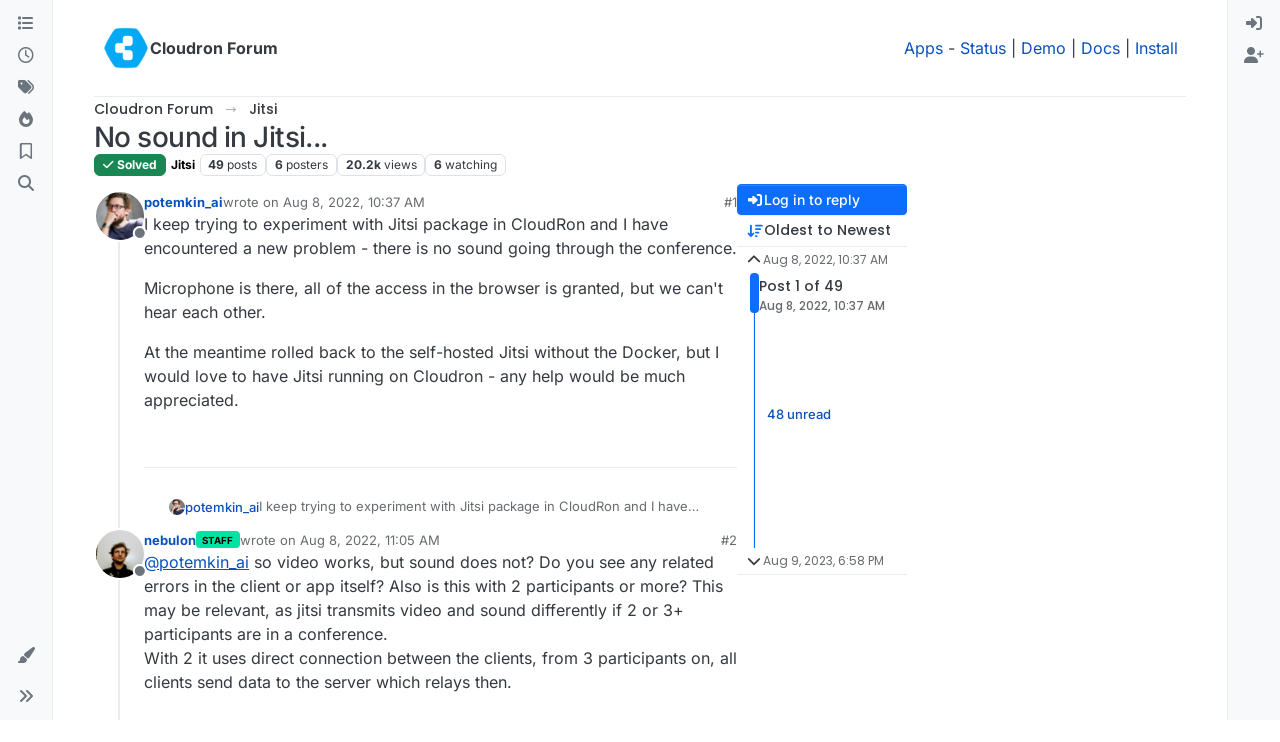

--- FILE ---
content_type: text/html; charset=utf-8
request_url: https://forum.cloudron.io/topic/7473/no-sound-in-jitsi/1
body_size: 43720
content:
<!DOCTYPE html>
<html lang="en-US" data-dir="ltr" style="direction: ltr;">
<head>
<title>No sound in Jitsi... | Cloudron Forum</title>
<meta name="viewport" content="width&#x3D;device-width, initial-scale&#x3D;1.0" />
	<meta name="content-type" content="text/html; charset=UTF-8" />
	<meta name="apple-mobile-web-app-capable" content="yes" />
	<meta name="mobile-web-app-capable" content="yes" />
	<meta property="og:site_name" content="Cloudron Forum" />
	<meta name="msapplication-badge" content="frequency=30; polling-uri=https://forum.cloudron.io/sitemap.xml" />
	<meta name="theme-color" content="#ffffff" />
	<meta name="msapplication-square150x150logo" content="/assets/uploads/system/site-logo.png?v=1519431332723" />
	<meta name="title" content="No sound in Jitsi..." />
	<meta property="og:title" content="No sound in Jitsi..." />
	<meta property="og:type" content="article" />
	<meta property="article:published_time" content="2022-08-08T10:37:38.644Z" />
	<meta property="article:modified_time" content="2023-08-09T18:58:35.911Z" />
	<meta property="article:section" content="Jitsi" />
	<meta name="description" content="I keep trying to experiment with Jitsi package in CloudRon and I have encountered a new problem - there is no sound going through the conference. Microphone ..." />
	<meta property="og:description" content="I keep trying to experiment with Jitsi package in CloudRon and I have encountered a new problem - there is no sound going through the conference. Microphone ..." />
	<meta property="og:image" content="https://forum.cloudron.io&#x2F;assets&#x2F;uploads&#x2F;category&#x2F;category-139.png" />
	<meta property="og:image:url" content="https://forum.cloudron.io&#x2F;assets&#x2F;uploads&#x2F;category&#x2F;category-139.png" />
	<meta property="og:image" content="https://forum.cloudron.io/assets/uploads/profile/uid-8397/8397-profileavatar-1634529421425.jpeg" />
	<meta property="og:image:url" content="https://forum.cloudron.io/assets/uploads/profile/uid-8397/8397-profileavatar-1634529421425.jpeg" />
	<meta property="og:image" content="https://forum.cloudron.io/assets/uploads/system/site-logo.png?v=1519431332723" />
	<meta property="og:image:url" content="https://forum.cloudron.io/assets/uploads/system/site-logo.png?v=1519431332723" />
	<meta property="og:image:width" content="undefined" />
	<meta property="og:image:height" content="undefined" />
	<meta property="og:url" content="https://forum.cloudron.io/topic/7473/no-sound-in-jitsi/1" />
	
<link rel="stylesheet" type="text/css" href="/assets/client.css?v=30c1bde2013" />
<link rel="icon" type="image/x-icon" href="/assets/uploads/system/favicon.ico?v&#x3D;30c1bde2013" />
	<link rel="manifest" href="/manifest.webmanifest" crossorigin="use-credentials" />
	<link rel="search" type="application/opensearchdescription+xml" title="Cloudron Forum" href="/osd.xml" />
	<link rel="apple-touch-icon" href="/assets/uploads/system/touchicon-orig.png" />
	<link rel="icon" sizes="36x36" href="/assets/uploads/system/touchicon-36.png" />
	<link rel="icon" sizes="48x48" href="/assets/uploads/system/touchicon-48.png" />
	<link rel="icon" sizes="72x72" href="/assets/uploads/system/touchicon-72.png" />
	<link rel="icon" sizes="96x96" href="/assets/uploads/system/touchicon-96.png" />
	<link rel="icon" sizes="144x144" href="/assets/uploads/system/touchicon-144.png" />
	<link rel="icon" sizes="192x192" href="/assets/uploads/system/touchicon-192.png" />
	<link rel="stylesheet" href="https://forum.cloudron.io/assets/plugins/nodebb-plugin-emoji/emoji/styles.css?v&#x3D;30c1bde2013" />
	<link rel="prefetch stylesheet" href="/assets/plugins/nodebb-plugin-markdown/styles/default.css" />
	<link rel="prefetch" href="/assets/language/en-US/markdown.json?v&#x3D;30c1bde2013" />
	<link rel="prefetch" href="/assets/src/modules/composer.js?v&#x3D;30c1bde2013" />
	<link rel="prefetch" href="/assets/src/modules/composer/uploads.js?v&#x3D;30c1bde2013" />
	<link rel="prefetch" href="/assets/src/modules/composer/drafts.js?v&#x3D;30c1bde2013" />
	<link rel="prefetch" href="/assets/src/modules/composer/tags.js?v&#x3D;30c1bde2013" />
	<link rel="prefetch" href="/assets/src/modules/composer/categoryList.js?v&#x3D;30c1bde2013" />
	<link rel="prefetch" href="/assets/src/modules/composer/resize.js?v&#x3D;30c1bde2013" />
	<link rel="prefetch" href="/assets/src/modules/composer/autocomplete.js?v&#x3D;30c1bde2013" />
	<link rel="prefetch" href="/assets/templates/composer.tpl?v&#x3D;30c1bde2013" />
	<link rel="prefetch" href="/assets/language/en-US/topic.json?v&#x3D;30c1bde2013" />
	<link rel="prefetch" href="/assets/language/en-US/modules.json?v&#x3D;30c1bde2013" />
	<link rel="prefetch" href="/assets/language/en-US/tags.json?v&#x3D;30c1bde2013" />
	<link rel="canonical" href="https://forum.cloudron.io/topic/7473/no-sound-in-jitsi" />
	<link rel="alternate" type="application/rss+xml" href="/topic/7473.rss" />
	<link rel="up" href="https://forum.cloudron.io/category/139/jitsi" />
	<link rel="author" href="https://forum.cloudron.io/user/potemkin_ai" />
	<link rel="next" href="https://forum.cloudron.io/topic/7473/no-sound-in-jitsi?page&#x3D;2" />
	
<script>
var config = JSON.parse('{"relative_path":"","upload_url":"/assets/uploads","asset_base_url":"/assets","assetBaseUrl":"/assets","siteTitle":"Cloudron Forum","browserTitle":"Cloudron Forum","description":"","keywords":"","brand:logo":"&#x2F;assets&#x2F;uploads&#x2F;system&#x2F;site-logo.png?v=1519431332723","titleLayout":"&#123;pageTitle&#125; | &#123;browserTitle&#125;","showSiteTitle":true,"maintenanceMode":false,"postQueue":1,"minimumTitleLength":3,"maximumTitleLength":255,"minimumPostLength":8,"maximumPostLength":32767,"minimumTagsPerTopic":0,"maximumTagsPerTopic":5,"minimumTagLength":2,"maximumTagLength":15,"undoTimeout":10000,"useOutgoingLinksPage":true,"outgoingLinksWhitelist":"cloudron.io,blog.cloudron.io,docs.cloudron.io,console.cloudron.io","allowGuestHandles":false,"allowTopicsThumbnail":true,"usePagination":false,"disableChat":false,"disableChatMessageEditing":false,"maximumChatMessageLength":1000,"socketioTransports":["polling","websocket"],"socketioOrigins":"https://forum.cloudron.io:*","websocketAddress":"","maxReconnectionAttempts":5,"reconnectionDelay":1500,"topicsPerPage":30,"postsPerPage":60,"maximumFileSize":4096,"theme:id":"nodebb-theme-harmony","theme:src":"","defaultLang":"en-US","userLang":"en-US","loggedIn":false,"uid":-1,"cache-buster":"v=30c1bde2013","topicPostSort":"oldest_to_newest","categoryTopicSort":"recently_replied","csrf_token":false,"searchEnabled":true,"searchDefaultInQuick":"titlesposts","bootswatchSkin":"","composer:showHelpTab":true,"enablePostHistory":true,"timeagoCutoff":30,"timeagoCodes":["af","am","ar","az-short","az","be","bg","bs","ca","cs","cy","da","de-short","de","dv","el","en-short","en","es-short","es","et","eu","fa-short","fa","fi","fr-short","fr","gl","he","hr","hu","hy","id","is","it-short","it","ja","jv","ko","ky","lt","lv","mk","nl","no","pl","pt-br-short","pt-br","pt-short","pt","ro","rs","ru","rw","si","sk","sl","sq","sr","sv","th","tr-short","tr","uk","ur","uz","vi","zh-CN","zh-TW"],"cookies":{"enabled":false,"message":"[[global:cookies.message]]","dismiss":"[[global:cookies.accept]]","link":"[[global:cookies.learn-more]]","link_url":"https:&#x2F;&#x2F;www.cookiesandyou.com"},"thumbs":{"size":512},"emailPrompt":1,"useragent":{"isSafari":false},"fontawesome":{"pro":false,"styles":["solid","brands","regular"],"version":"6.7.2"},"activitypub":{"probe":0},"acpLang":"undefined","topicSearchEnabled":false,"disableCustomUserSkins":false,"defaultBootswatchSkin":"","emojiCustomFirst":false,"markdown":{"highlight":1,"highlightLinesLanguageList":"[]","hljsLanguages":["common"],"theme":"default.css","defaultHighlightLanguage":"","externalMark":true},"composer-default":{},"question-and-answer":{"defaultCid_1":"off","defaultCid_10":"off","defaultCid_100":"off","defaultCid_101":"off","defaultCid_102":"off","defaultCid_103":"off","defaultCid_104":"off","defaultCid_105":"off","defaultCid_106":"off","defaultCid_107":"off","defaultCid_108":"off","defaultCid_109":"off","defaultCid_11":"off","defaultCid_110":"off","defaultCid_111":"off","defaultCid_112":"off","defaultCid_113":"off","defaultCid_114":"off","defaultCid_115":"off","defaultCid_12":"off","defaultCid_13":"off","defaultCid_14":"off","defaultCid_15":"off","defaultCid_16":"off","defaultCid_17":"off","defaultCid_18":"off","defaultCid_19":"off","defaultCid_2":"off","defaultCid_20":"off","defaultCid_21":"off","defaultCid_22":"off","defaultCid_24":"off","defaultCid_25":"off","defaultCid_26":"off","defaultCid_27":"off","defaultCid_28":"off","defaultCid_29":"off","defaultCid_30":"off","defaultCid_31":"off","defaultCid_32":"off","defaultCid_33":"off","defaultCid_34":"off","defaultCid_35":"off","defaultCid_36":"off","defaultCid_37":"off","defaultCid_38":"off","defaultCid_39":"off","defaultCid_4":"on","defaultCid_40":"off","defaultCid_41":"off","defaultCid_42":"off","defaultCid_43":"off","defaultCid_44":"off","defaultCid_45":"off","defaultCid_46":"off","defaultCid_47":"off","defaultCid_48":"off","defaultCid_49":"off","defaultCid_5":"off","defaultCid_50":"off","defaultCid_51":"off","defaultCid_52":"off","defaultCid_53":"off","defaultCid_54":"off","defaultCid_55":"off","defaultCid_56":"off","defaultCid_57":"off","defaultCid_58":"off","defaultCid_59":"off","defaultCid_60":"off","defaultCid_61":"off","defaultCid_62":"off","defaultCid_63":"off","defaultCid_64":"off","defaultCid_65":"off","defaultCid_66":"off","defaultCid_67":"off","defaultCid_68":"off","defaultCid_69":"off","defaultCid_70":"off","defaultCid_71":"off","defaultCid_72":"off","defaultCid_73":"off","defaultCid_74":"off","defaultCid_75":"off","defaultCid_76":"off","defaultCid_77":"off","defaultCid_78":"off","defaultCid_79":"off","defaultCid_80":"off","defaultCid_81":"off","defaultCid_82":"off","defaultCid_83":"off","defaultCid_84":"off","defaultCid_85":"off","defaultCid_86":"off","defaultCid_87":"off","defaultCid_88":"off","defaultCid_89":"off","defaultCid_9":"off","defaultCid_90":"off","defaultCid_91":"off","defaultCid_92":"off","defaultCid_93":"off","defaultCid_94":"off","defaultCid_95":"off","defaultCid_96":"off","defaultCid_97":"off","defaultCid_98":"off","defaultCid_99":"off","forceQuestions":"off","defaultCid_116":"off","defaultCid_117":"off","defaultCid_118":"off","defaultCid_119":"off","defaultCid_120":"off","defaultCid_121":"off","defaultCid_123":"off","defaultCid_124":"off","defaultCid_125":"off","defaultCid_126":"off","defaultCid_127":"off","defaultCid_128":"off","defaultCid_129":"off","defaultCid_130":"off","defaultCid_131":"off","defaultCid_132":"off","defaultCid_133":"off","defaultCid_134":"off","defaultCid_135":"off","defaultCid_136":"off","defaultCid_137":"off","defaultCid_138":"off","defaultCid_139":"off","defaultCid_140":"off","defaultCid_141":"off","defaultCid_142":"off","defaultCid_143":"off","defaultCid_144":"off","defaultCid_145":"off","defaultCid_146":"off","defaultCid_147":"off","defaultCid_148":"off","defaultCid_149":"off","defaultCid_150":"off","defaultCid_151":"off","defaultCid_152":"off","defaultCid_153":"off","defaultCid_154":"off","defaultCid_155":"off","defaultCid_156":"off","defaultCid_157":"off","defaultCid_158":"off","defaultCid_159":"off","defaultCid_160":"off","defaultCid_161":"off","defaultCid_162":"off","defaultCid_163":"off","defaultCid_164":"off","defaultCid_165":"off","defaultCid_166":"off","defaultCid_167":"off","defaultCid_168":"off","defaultCid_169":"off","defaultCid_170":"off","defaultCid_171":"off","defaultCid_172":"off","defaultCid_173":"off","defaultCid_174":"off","defaultCid_175":"off","defaultCid_176":"off","defaultCid_177":"off","defaultCid_178":"off","defaultCid_179":"off","defaultCid_180":"off","defaultCid_181":"off","defaultCid_182":"off","defaultCid_183":"off","defaultCid_184":"off","defaultCid_185":"off","defaultCid_186":"off","defaultCid_187":"off","defaultCid_188":"off","defaultCid_189":"off","defaultCid_190":"off","defaultCid_191":"off","defaultCid_192":"off","defaultCid_193":"off","defaultCid_194":"off","defaultCid_195":"off","defaultCid_196":"off","defaultCid_197":"off","defaultCid_199":"off","defaultCid_200":"off","defaultCid_201":"off","defaultCid_202":"off","defaultCid_203":"off","defaultCid_204":"off","defaultCid_205":"off","defaultCid_206":"off","onlyAdmins":"off","toggleLock":"off","defaultCid_207":"off","defaultCid_208":"off","defaultCid_209":"off"},"2factor":{"hasKey":false},"theme":{"enableQuickReply":true,"enableBreadcrumbs":true,"centerHeaderElements":false,"mobileTopicTeasers":false,"stickyToolbar":true,"topicSidebarTools":true,"topMobilebar":false,"autohideBottombar":true,"openSidebars":false,"chatModals":false},"openDraftsOnPageLoad":false}');
var app = {
user: JSON.parse('{"uid":-1,"username":"Guest","displayname":"Guest","userslug":"","fullname":"Guest","email":"","icon:text":"?","icon:bgColor":"#aaa","groupTitle":"","groupTitleArray":[],"status":"offline","reputation":0,"email:confirmed":false,"unreadData":{"":{},"new":{},"watched":{},"unreplied":{}},"isAdmin":false,"isGlobalMod":false,"isMod":false,"privileges":{"chat":false,"chat:privileged":false,"upload:post:image":false,"upload:post:file":false,"signature":false,"invite":false,"group:create":false,"search:content":false,"search:users":false,"search:tags":false,"view:users":true,"view:tags":true,"view:groups":true,"local:login":false,"ban":false,"mute":false,"view:users:info":false},"blocks":[],"timeagoCode":"en","offline":true,"lastRoomId":null,"isEmailConfirmSent":false}')
};
document.documentElement.style.setProperty('--panel-offset', `0px`);
</script>

<div class="container custom-header">
    <h4>
        Cloudron makes it easy to run web apps like WordPress, Nextcloud, GitLab on your server.
        <a href="https://cloudron.io">Find out more</a> or <a href="https://cloudron.io/get.html">install now</a>.
    </h4>
    <br/> <!-- this one is for mobile -->
</div>
<!--<div class="container announcement">-->
<!--    <h4>-->
<!--        Area for announcements -->
<!--    </h4>-->
<!--</div>-->

<!-- Matomo -->
<script type="text/javascript">
  var _paq = window._paq || [];
  /* tracker methods like "setCustomDimension" should be called before "trackPageView" */
  _paq.push(['trackPageView']);
  _paq.push(['enableLinkTracking']);
  (function() {
    var u="https://analytics.cloudron.io/";
    _paq.push(['setTrackerUrl', u+'matomo.php']);
    _paq.push(['setSiteId', '10']);
    var d=document, g=d.createElement('script'), s=d.getElementsByTagName('script')[0];
    g.type='text/javascript'; g.async=true; g.defer=true; g.src=u+'matomo.js'; s.parentNode.insertBefore(g,s);
  })();
</script>
<!-- End Matomo Code -->




<style>/*
.topic-info .badge,
span[component="topic/labels"] .badge {
  color: gray !important;
  border-color: darkgray !important;
  background-color: white !important;
  box-shadow: 0px 0px 1px gray;
}

span.icon {
    background-color: transparent !important;
}
*/
.custom-header {
  display: none;
  padding-bottom: 20px;
}

/*
.announcement {
  width: 100%;
  padding: 10px;
  color: #31708f;
  background: #d9edf7;
  box-sizing: border-box;
  text-align: center;
  font-size: 12px;
  position: fixed;
  left: 50%;
  transform: translateX(-50%);
  z-index: 100;
}

#panel {
    margin-top: 70px !important;
}
*/</style>

</head>
<body class="page-topic page-topic-7473 page-topic-no-sound-in-jitsi template-topic page-topic-category-139 page-topic-category-jitsi parent-category-139 page-status-200 theme-harmony user-guest skin-noskin">
<a class="visually-hidden-focusable position-absolute top-0 start-0 p-3 m-3 bg-body" style="z-index: 1021;" href="#content">Skip to content</a>

<div class="layout-container d-flex justify-content-between pb-4 pb-md-0">
<nav component="sidebar/left" class=" text-dark bg-light sidebar sidebar-left start-0 border-end vh-100 d-none d-lg-flex flex-column justify-content-between sticky-top">
<ul id="main-nav" class="list-unstyled d-flex flex-column w-100 gap-2 mt-2 overflow-y-auto">


<li class="nav-item mx-2 " title="Categories">
<a class="nav-link navigation-link d-flex gap-2 justify-content-between align-items-center "  href="&#x2F;categories"  aria-label="Categories">
<span class="d-flex gap-2 align-items-center text-nowrap truncate-open">
<span class="position-relative">

<i class="fa fa-fw fa-list" data-content=""></i>
<span component="navigation/count" class="visible-closed position-absolute top-0 start-100 translate-middle badge rounded-1 bg-primary hidden"></span>

</span>
<span class="nav-text small visible-open fw-semibold text-truncate">Categories</span>
</span>
<span component="navigation/count" class="visible-open badge rounded-1 bg-primary hidden"></span>
</a>

</li>



<li class="nav-item mx-2 " title="Recent">
<a class="nav-link navigation-link d-flex gap-2 justify-content-between align-items-center "  href="&#x2F;recent"  aria-label="Recent">
<span class="d-flex gap-2 align-items-center text-nowrap truncate-open">
<span class="position-relative">

<i class="fa fa-fw fa-clock-o" data-content=""></i>
<span component="navigation/count" class="visible-closed position-absolute top-0 start-100 translate-middle badge rounded-1 bg-primary hidden"></span>

</span>
<span class="nav-text small visible-open fw-semibold text-truncate">Recent</span>
</span>
<span component="navigation/count" class="visible-open badge rounded-1 bg-primary hidden"></span>
</a>

</li>



<li class="nav-item mx-2 " title="Tags">
<a class="nav-link navigation-link d-flex gap-2 justify-content-between align-items-center "  href="&#x2F;tags"  aria-label="Tags">
<span class="d-flex gap-2 align-items-center text-nowrap truncate-open">
<span class="position-relative">

<i class="fa fa-fw fa-tags" data-content=""></i>
<span component="navigation/count" class="visible-closed position-absolute top-0 start-100 translate-middle badge rounded-1 bg-primary hidden"></span>

</span>
<span class="nav-text small visible-open fw-semibold text-truncate">Tags</span>
</span>
<span component="navigation/count" class="visible-open badge rounded-1 bg-primary hidden"></span>
</a>

</li>



<li class="nav-item mx-2 " title="Popular">
<a class="nav-link navigation-link d-flex gap-2 justify-content-between align-items-center "  href="&#x2F;popular"  aria-label="Popular">
<span class="d-flex gap-2 align-items-center text-nowrap truncate-open">
<span class="position-relative">

<i class="fa fa-fw fa-fire" data-content=""></i>
<span component="navigation/count" class="visible-closed position-absolute top-0 start-100 translate-middle badge rounded-1 bg-primary hidden"></span>

</span>
<span class="nav-text small visible-open fw-semibold text-truncate">Popular</span>
</span>
<span component="navigation/count" class="visible-open badge rounded-1 bg-primary hidden"></span>
</a>

</li>



<li class="nav-item mx-2 " title="">
<a class="nav-link navigation-link d-flex gap-2 justify-content-between align-items-center "  href="&#x2F;me&#x2F;bookmarks"  aria-label="Bookmarks">
<span class="d-flex gap-2 align-items-center text-nowrap truncate-open">
<span class="position-relative">

<i class="fa fa-fw fa-bookmark-o" data-content=""></i>
<span component="navigation/count" class="visible-closed position-absolute top-0 start-100 translate-middle badge rounded-1 bg-primary hidden"></span>

</span>
<span class="nav-text small visible-open fw-semibold text-truncate">Bookmarks</span>
</span>
<span component="navigation/count" class="visible-open badge rounded-1 bg-primary hidden"></span>
</a>

</li>



<li class="nav-item mx-2 " title="Search">
<a class="nav-link navigation-link d-flex gap-2 justify-content-between align-items-center "  href="&#x2F;search"  aria-label="Search">
<span class="d-flex gap-2 align-items-center text-nowrap truncate-open">
<span class="position-relative">

<i class="fa fa-fw fa-search" data-content=""></i>
<span component="navigation/count" class="visible-closed position-absolute top-0 start-100 translate-middle badge rounded-1 bg-primary hidden"></span>

</span>
<span class="nav-text small visible-open fw-semibold text-truncate">Search</span>
</span>
<span component="navigation/count" class="visible-open badge rounded-1 bg-primary hidden"></span>
</a>

</li>


</ul>
<div class="sidebar-toggle-container align-self-start">

<div class="dropend m-2" component="skinSwitcher" title="Skins">
<a data-bs-toggle="dropdown" href="#" role="button" class="nav-link position-relative" aria-haspopup="true" aria-expanded="false" aria-label="Skins">
<span class="justify-content-between w-100">
<span class="d-flex gap-2 align-items-center text-nowrap truncate-open">
<span>
<i component="skinSwitcher/icon" class="fa fa-fw fa-paintbrush"></i>
</span>
<span class="nav-text small visible-open fw-semibold">Skins</span>
</span>
</span>
</a>
<ul class="dropdown-menu p-1 text-sm overflow-auto p-1" role="menu">
<div class="d-flex">
<div>
<li class="dropdown-header">Light</li>
<div class="d-grid" style="grid-template-columns: 1fr 1fr;">

<li>
<a href="#" class="dropdown-item rounded-1" data-value="brite" role="menuitem">Brite <i class="fa fa-fw fa-check  invisible "></i></a>
</li>

<li>
<a href="#" class="dropdown-item rounded-1" data-value="cerulean" role="menuitem">Cerulean <i class="fa fa-fw fa-check  invisible "></i></a>
</li>

<li>
<a href="#" class="dropdown-item rounded-1" data-value="cosmo" role="menuitem">Cosmo <i class="fa fa-fw fa-check  invisible "></i></a>
</li>

<li>
<a href="#" class="dropdown-item rounded-1" data-value="flatly" role="menuitem">Flatly <i class="fa fa-fw fa-check  invisible "></i></a>
</li>

<li>
<a href="#" class="dropdown-item rounded-1" data-value="journal" role="menuitem">Journal <i class="fa fa-fw fa-check  invisible "></i></a>
</li>

<li>
<a href="#" class="dropdown-item rounded-1" data-value="litera" role="menuitem">Litera <i class="fa fa-fw fa-check  invisible "></i></a>
</li>

<li>
<a href="#" class="dropdown-item rounded-1" data-value="lumen" role="menuitem">Lumen <i class="fa fa-fw fa-check  invisible "></i></a>
</li>

<li>
<a href="#" class="dropdown-item rounded-1" data-value="lux" role="menuitem">Lux <i class="fa fa-fw fa-check  invisible "></i></a>
</li>

<li>
<a href="#" class="dropdown-item rounded-1" data-value="materia" role="menuitem">Materia <i class="fa fa-fw fa-check  invisible "></i></a>
</li>

<li>
<a href="#" class="dropdown-item rounded-1" data-value="minty" role="menuitem">Minty <i class="fa fa-fw fa-check  invisible "></i></a>
</li>

<li>
<a href="#" class="dropdown-item rounded-1" data-value="morph" role="menuitem">Morph <i class="fa fa-fw fa-check  invisible "></i></a>
</li>

<li>
<a href="#" class="dropdown-item rounded-1" data-value="pulse" role="menuitem">Pulse <i class="fa fa-fw fa-check  invisible "></i></a>
</li>

<li>
<a href="#" class="dropdown-item rounded-1" data-value="sandstone" role="menuitem">Sandstone <i class="fa fa-fw fa-check  invisible "></i></a>
</li>

<li>
<a href="#" class="dropdown-item rounded-1" data-value="simplex" role="menuitem">Simplex <i class="fa fa-fw fa-check  invisible "></i></a>
</li>

<li>
<a href="#" class="dropdown-item rounded-1" data-value="sketchy" role="menuitem">Sketchy <i class="fa fa-fw fa-check  invisible "></i></a>
</li>

<li>
<a href="#" class="dropdown-item rounded-1" data-value="spacelab" role="menuitem">Spacelab <i class="fa fa-fw fa-check  invisible "></i></a>
</li>

<li>
<a href="#" class="dropdown-item rounded-1" data-value="united" role="menuitem">United <i class="fa fa-fw fa-check  invisible "></i></a>
</li>

<li>
<a href="#" class="dropdown-item rounded-1" data-value="yeti" role="menuitem">Yeti <i class="fa fa-fw fa-check  invisible "></i></a>
</li>

<li>
<a href="#" class="dropdown-item rounded-1" data-value="zephyr" role="menuitem">Zephyr <i class="fa fa-fw fa-check  invisible "></i></a>
</li>

</div>
</div>
<div>
<li class="dropdown-header">Dark</li>

<li>
<a href="#" class="dropdown-item rounded-1" data-value="cyborg" role="menuitem">Cyborg <i class="fa fa-fw fa-check  invisible "></i></a>
</li>

<li>
<a href="#" class="dropdown-item rounded-1" data-value="darkly" role="menuitem">Darkly <i class="fa fa-fw fa-check  invisible "></i></a>
</li>

<li>
<a href="#" class="dropdown-item rounded-1" data-value="quartz" role="menuitem">Quartz <i class="fa fa-fw fa-check  invisible "></i></a>
</li>

<li>
<a href="#" class="dropdown-item rounded-1" data-value="slate" role="menuitem">Slate <i class="fa fa-fw fa-check  invisible "></i></a>
</li>

<li>
<a href="#" class="dropdown-item rounded-1" data-value="solar" role="menuitem">Solar <i class="fa fa-fw fa-check  invisible "></i></a>
</li>

<li>
<a href="#" class="dropdown-item rounded-1" data-value="superhero" role="menuitem">Superhero <i class="fa fa-fw fa-check  invisible "></i></a>
</li>

<li>
<a href="#" class="dropdown-item rounded-1" data-value="vapor" role="menuitem">Vapor <i class="fa fa-fw fa-check  invisible "></i></a>
</li>

</div>
</div>
<hr class="my-1"/>
<div class="d-grid" style="grid-template-columns: 1fr 1fr;">

<li>
<a href="#" class="dropdown-item rounded-1" data-value="" role="menuitem">Default (No Skin) <i class="fa fa-fw fa-check "></i></a>
</li>

<li>
<a href="#" class="dropdown-item rounded-1" data-value="noskin" role="menuitem">No Skin <i class="fa fa-fw fa-check  invisible "></i></a>
</li>


</div>
</ul>
</div>

<div class="sidebar-toggle m-2 d-none d-lg-block">
<a href="#" role="button" component="sidebar/toggle" class="nav-link d-flex gap-2 align-items-center p-2 pointer w-100 text-nowrap" title="Expand" aria-label="Sidebar Toggle">
<i class="fa fa-fw fa-angles-right"></i>
<i class="fa fa-fw fa-angles-left"></i>
<span class="nav-text visible-open fw-semibold small lh-1">Collapse</span>
</a>
</div>
</div>
</nav>
<main id="panel" class="d-flex flex-column gap-3 flex-grow-1 mt-3" style="min-width: 0;">

<div class="container-lg px-md-4 brand-container">
<div class="col-12 d-flex border-bottom pb-3 ">

<div component="brand/wrapper" class="d-flex align-items-center gap-3 p-2 rounded-1 align-content-stretch ">

<a component="brand/anchor" href="/" title="Brand Logo">
<img component="brand/logo" alt="Brand Logo" class="" src="/assets/uploads/system/site-logo.png?v=1519431332723?v=30c1bde2013" />
</a>


<a component="siteTitle" class="text-truncate align-self-stretch align-items-center d-flex" href="/">
<h1 class="fs-6 fw-bold text-body mb-0">Cloudron Forum</h1>
</a>

</div>


<div data-widget-area="brand-header" class="flex-fill gap-3 p-2 align-self-center">

<div style="text-align: right;"><a href="https://www.cloudron.io/store/index.html" target="_blank">Apps</a> - <a href="https://www.cloudron.io/appstatus.html" target="_blank">Status</a> | <a href="https://my.demo.cloudron.io" target="_blank">Demo</a> | <a href="https://docs.cloudron.io/" target="_blank">Docs</a> | <a href="https://www.cloudron.io/get.html" target="_blank">Install</a> </div>

</div>

</div>
</div>

<div class="container-lg px-md-4 d-flex flex-column gap-3 h-100 mb-5 mb-lg-0" id="content">
<noscript>
<div class="alert alert-danger">
<p>
Your browser does not seem to support JavaScript. As a result, your viewing experience will be diminished, and you have been placed in <strong>read-only mode</strong>.
</p>
<p>
Please download a browser that supports JavaScript, or enable it if it's disabled (i.e. NoScript).
</p>
</div>
</noscript>
<script type="application/ld+json">
{
"@context": "https://schema.org",
"@type": "QAPage",
"mainEntity": {
"@type": "Question",
"name": "No sound in Jitsi...",
"text": "<p dir=\"auto\">I keep trying to experiment with Jitsi package in CloudRon and I have encountered a new problem - there is no sound going through the conference.</p>\n<p dir=\"auto\">Microphone is there, all of the access in the browser is granted, but we can't hear each other.</p>\n<p dir=\"auto\">At the meantime rolled back to the self-hosted Jitsi without the Docker, but I would love to have Jitsi running on Cloudron - any help would be much appreciated.</p>\n",
"url": "",
"answerCount": 48,
"upvoteCount": 0,
"dateCreated": "2022-08-08T10:37:38.644Z",
"author": {
"@type": "Person",
"name": "potemkin_ai",
"url": "/user/potemkin_ai"
},
"acceptedAnswer": [

],
"suggestedAnswer": [

{
"@type": "Answer",
"text": "<p dir=\"auto\">Given that we found that traccar also has essentially fixed ports, we decided to add a proper read-only flag to the manifest for ports, which will then be part of the next release now.</p>\n",
"dateCreated": "2022-08-10T13:39:18.992Z",
"url": "/post/51914",
"author": {
"@type": "Person",
"name": "nebulon",
"url": "/user/nebulon"
},
"upvoteCount": 3
}

]
}
}
</script><script type="application/ld+json">{
"@context": "https://schema.org",
"@type": "BreadcrumbList",
"itemListElement": [{
"@type": "ListItem",
"position": 1,
"name": "Cloudron Forum",
"item": "https://forum.cloudron.io"
}
,{
"@type": "ListItem",
"position": 2,
"name": "Jitsi"
,"item": "https://forum.cloudron.io/category/139/jitsi"
},{
"@type": "ListItem",
"position": 3,
"name": "No sound in Jitsi..."

}
]}</script>


<ol class="breadcrumb mb-0 " itemscope="itemscope" itemprop="breadcrumb" itemtype="http://schema.org/BreadcrumbList">

<li itemscope="itemscope" itemprop="itemListElement" itemtype="http://schema.org/ListItem" class="breadcrumb-item ">
<meta itemprop="position" content="1" />
<a href="https://forum.cloudron.io" itemprop="item">
<span class="fw-semibold" itemprop="name">Cloudron Forum</span>
</a>
</li>

<li itemscope="itemscope" itemprop="itemListElement" itemtype="http://schema.org/ListItem" class="breadcrumb-item ">
<meta itemprop="position" content="2" />
<a href="https://forum.cloudron.io/category/139/jitsi" itemprop="item">
<span class="fw-semibold" itemprop="name">Jitsi</span>
</a>
</li>

<li component="breadcrumb/current" itemscope="itemscope" itemprop="itemListElement" itemtype="http://schema.org/ListItem" class="breadcrumb-item active">
<meta itemprop="position" content="3" />

<span class="fw-semibold" itemprop="name">No sound in Jitsi...</span>

</li>

</ol>



<div data-widget-area="header">

<script async src="https://media.ethicalads.io/media/client/ethicalads.min.js"></script>

<!-- Show a text ad -->
<div data-ea-publisher="cloudronio" data-ea-type="text"></div>

</div>

<div class="flex-fill" itemid="/topic/7473/no-sound-in-jitsi/1" itemscope itemtype="https://schema.org/DiscussionForumPosting">
<meta itemprop="headline" content="No sound in Jitsi...">
<meta itemprop="text" content="No sound in Jitsi...">
<meta itemprop="url" content="/topic/7473/no-sound-in-jitsi/1">
<meta itemprop="datePublished" content="2022-08-08T10:37:38.644Z">
<meta itemprop="dateModified" content="2023-08-09T18:58:35.911Z">
<div itemprop="author" itemscope itemtype="https://schema.org/Person">
<meta itemprop="name" content="potemkin_ai">
<meta itemprop="url" content="/user/potemkin_ai">
</div>
<div itemprop="interactionStatistic" itemscope itemtype="https://schema.org/InteractionCounter">
<meta itemprop="interactionType" content="https://schema.org/CommentAction">
<meta itemprop="userInteractionCount" content="48">
</div>
<div itemprop="interactionStatistic" itemscope itemtype="https://schema.org/InteractionCounter">
<meta itemprop="interactionType" content="https://schema.org/LikeAction">
<meta itemprop="userInteractionCount" content="0">
</div>
<div class="d-flex flex-column gap-3">
<div class="d-flex gap-2 flex-wrap flex-column flex-md-row justify-content-between">
<div class="d-flex flex-column gap-3">
<h1 component="post/header" class="tracking-tight fw-semibold fs-3 mb-0 text-break ">
<span class="topic-title" component="topic/title">No sound in Jitsi...</span>
</h1>
<div class="topic-info d-flex gap-2 align-items-center flex-wrap ">
<span component="topic/labels" class="d-flex gap-2 ">
<span component="topic/scheduled" class="badge badge border border-gray-300 text-body hidden">
<i class="fa fa-clock-o"></i> Scheduled
</span>
<span component="topic/pinned" class="badge badge border border-gray-300 text-body hidden">
<i class="fa fa-thumb-tack"></i> Pinned
</span>
<span component="topic/locked" class="badge badge border border-gray-300 text-body hidden">
<i class="fa fa-lock"></i> Locked
</span>
<a component="topic/moved" href="/category/" class="badge badge border border-gray-300 text-body text-decoration-none hidden">
<i class="fa fa-arrow-circle-right"></i> Moved
</a>
<span class="lh-1"><span class="answered badge border text-bg-success border-success"><i class="fa fa-check"></i><span> Solved</span></span></span>
</span>
<a component="topic/category" href="/category/139/jitsi" class="badge px-1 text-truncate text-decoration-none border" style="color: #000000;background-color: #ffffff;border-color: #ffffff!important; max-width: 70vw;">
			<i class="fa fa-fw hidden"></i>
			Jitsi
		</a>
<div data-tid="7473" component="topic/tags" class="lh-1 tags tag-list d-flex flex-wrap hidden-xs hidden-empty gap-2"></div>
<div class="d-flex gap-2" component="topic/stats">
<span class="badge text-body border border-gray-300 stats text-xs">
<i class="fa-regular fa-fw fa-message visible-xs-inline" title="Posts"></i>
<span component="topic/post-count" title="49" class="fw-bold">49</span>
<span class="hidden-xs text-lowercase fw-normal">Posts</span>
</span>
<span class="badge text-body border border-gray-300 stats text-xs">
<i class="fa fa-fw fa-user visible-xs-inline" title="Posters"></i>
<span title="6" class="fw-bold">6</span>
<span class="hidden-xs text-lowercase fw-normal">Posters</span>
</span>
<span class="badge text-body border border-gray-300 stats text-xs">
<i class="fa fa-fw fa-eye visible-xs-inline" title="Views"></i>
<span class="fw-bold" title="20220">20.2k</span>
<span class="hidden-xs text-lowercase fw-normal">Views</span>
</span>

<span class="badge text-body border border-gray-300 stats text-xs">
<i class="fa fa-fw fa-bell-o visible-xs-inline" title="Watching"></i>
<span class="fw-bold" title="20220">6</span>
<span class="hidden-xs text-lowercase fw-normal">Watching</span>
</span>
</div>
</div>
</div>
<div class="d-flex flex-wrap gap-2 align-items-start mt-2 hidden-empty " component="topic/thumb/list"></div>
</div>
<div class="row mb-4 mb-lg-0">
<div class="topic col-lg-9 col-sm-12">
<div class="sticky-tools d-block d-lg-none" style="top: 0;">
<nav class="d-flex flex-nowrap my-2 p-0 border-0 rounded topic-main-buttons">
<div class="d-flex flex-row p-2 text-bg-light border rounded w-100 align-items-center">
<div class="d-flex me-auto mb-0 gap-2 align-items-center flex-wrap">


<div class="btn-group bottom-sheet" component="thread/sort">
<button class="btn btn-ghost btn-sm ff-secondary d-flex gap-2 align-items-center dropdown-toggle text-truncate" data-bs-toggle="dropdown" aria-haspopup="true" aria-expanded="false" aria-label="Post sort option, Oldest to Newest">
<i class="fa fa-fw fa-arrow-down-wide-short text-primary"></i>
<span class="d-none d-md-inline fw-semibold text-truncate text-nowrap">Oldest to Newest</span>
</button>
<ul class="dropdown-menu p-1 text-sm" role="menu">
<li>
<a class="dropdown-item rounded-1 d-flex align-items-center gap-2" href="#" class="oldest_to_newest" data-sort="oldest_to_newest" role="menuitem">
<span class="flex-grow-1">Oldest to Newest</span>
<i class="flex-shrink-0 fa fa-fw text-secondary"></i>
</a>
</li>
<li>
<a class="dropdown-item rounded-1 d-flex align-items-center gap-2" href="#" class="newest_to_oldest" data-sort="newest_to_oldest" role="menuitem">
<span class="flex-grow-1">Newest to Oldest</span>
<i class="flex-shrink-0 fa fa-fw text-secondary"></i>
</a>
</li>
<li>
<a class="dropdown-item rounded-1 d-flex align-items-center gap-2" href="#" class="most_votes" data-sort="most_votes" role="menuitem">
<span class="flex-grow-1">Most Votes</span>
<i class="flex-shrink-0 fa fa-fw text-secondary"></i>
</a>
</li>
</ul>
</div>



<a class="btn btn-ghost btn-sm d-none d-lg-flex align-items-center align-self-stretch" target="_blank" href="/topic/7473.rss" title="RSS Feed"><i class="fa fa-rss text-primary"></i></a>

</div>
<div component="topic/reply/container" class="btn-group hidden">
<a href="/compose?tid=7473" class="d-flex  gap-2 align-items-center btn btn-sm btn-primary fw-semibold" component="topic/reply" data-ajaxify="false" role="button"><i class="fa fa-fw fa-reply "></i><span class="d-none d-md-block text-truncate text-nowrap">Reply</span></a>
<button type="button" class="btn btn-sm btn-primary dropdown-toggle flex-0" data-bs-toggle="dropdown" aria-haspopup="true" aria-expanded="false" aria-label="Reply options">
<span class="caret"></span>
</button>
<ul class="dropdown-menu dropdown-menu-end p-1 text-sm" role="menu">
<li><a class="dropdown-item rounded-1" href="#" component="topic/reply-as-topic" role="menuitem">Reply as topic</a></li>
</ul>
</div>


<a component="topic/reply/guest" href="/login" class="d-flex gap-2 align-items-center fw-semibold btn btn-sm btn-primary"><i class="fa fa-fw fa-sign-in "></i><span>Log in to reply</span></a>


</div>
</nav>
</div>



<div component="topic/deleted/message" class="alert alert-warning d-flex justify-content-between flex-wrap hidden">
<span>This topic has been deleted. Only users with topic management privileges can see it.</span>
<span>

</span>
</div>

<div class="d-flex gap-0 gap-lg-5">
<div class="posts-container" style="min-width: 0;">
<ul component="topic" class="posts timeline list-unstyled p-0 py-3" style="min-width: 0;" data-tid="7473" data-cid="139">

<li component="post" class="   topic-owner-post" data-index="0" data-pid="51724" data-uid="8397" data-timestamp="1659955058644" data-username="potemkin_ai" data-userslug="potemkin_ai" itemprop="comment" itemtype="http://schema.org/Comment" itemscope>
<a component="post/anchor" data-index="0" id="1"></a>
<meta itemprop="datePublished" content="2022-08-08T10:37:38.644Z">



<div class="d-flex align-items-start gap-3 post-container-parent">
<div class="bg-body d-none d-sm-block rounded-circle" style="outline: 2px solid var(--bs-body-bg);">
<a class="d-inline-block position-relative text-decoration-none" href="/user/potemkin_ai" aria-label="Profile page for user potemkin_ai">
<img title="potemkin_ai" data-uid="8397" class="avatar  avatar-rounded" alt="potemkin_ai" loading="lazy" component="user/picture" src="/assets/uploads/profile/uid-8397/8397-profileavatar-1634529421425.jpeg" style="--avatar-size: 48px;" onError="this.remove()" itemprop="image" /><span title="potemkin_ai" data-uid="8397" class="avatar  avatar-rounded" component="user/picture" style="--avatar-size: 48px; background-color: #009688">P</span>

<span component="user/status" class="position-absolute top-100 start-100 border border-white border-2 rounded-circle status offline"><span class="visually-hidden">Offline</span></span>

</a>
</div>
<div class="post-container d-flex gap-2 flex-grow-1 flex-column w-100" style="min-width:0;">
<div class="d-flex align-items-start justify-content-between gap-1 flex-nowrap w-100 post-header" itemprop="author" itemscope itemtype="https://schema.org/Person">
<div class="d-flex gap-1 flex-wrap align-items-center text-truncate">
<meta itemprop="name" content="potemkin_ai">
<meta itemprop="url" content="/user/potemkin_ai">
<div class="d-flex flex-nowrap gap-1 align-items-center text-truncate">
<div class="bg-body d-sm-none">
<a class="d-inline-block position-relative text-decoration-none" href="/user/potemkin_ai">
<img title="potemkin_ai" data-uid="8397" class="avatar  avatar-rounded" alt="potemkin_ai" loading="lazy" component="user/picture" src="/assets/uploads/profile/uid-8397/8397-profileavatar-1634529421425.jpeg" style="--avatar-size: 20px;" onError="this.remove()" itemprop="image" /><span title="potemkin_ai" data-uid="8397" class="avatar  avatar-rounded" component="user/picture" style="--avatar-size: 20px; background-color: #009688">P</span>

<span component="user/status" class="position-absolute top-100 start-100 border border-white border-2 rounded-circle status offline"><span class="visually-hidden">Offline</span></span>

</a>
</div>
<a class="fw-bold text-nowrap text-truncate" href="/user/potemkin_ai" data-username="potemkin_ai" data-uid="8397">potemkin_ai</a>
</div>


<div class="d-flex gap-1 align-items-center">
<span class="text-muted">wrote on <a href="/post/51724" class="timeago text-muted" title="2022-08-08T10:37:38.644Z"></a></span>
<i component="post/edit-indicator" class="fa fa-edit text-muted edit-icon hidden" title="Edited Invalid Date"></i>
<span data-editor="" component="post/editor" class="visually-hidden">last edited by  <span class="timeago" title="Invalid Date"></span></span>
</div>

</div>
<div class="d-flex align-items-center gap-1 justify-content-end">
<span class="bookmarked opacity-0 text-primary"><i class="fa fa-bookmark-o"></i></span>
<a href="/post/51724" class="post-index text-muted d-none d-md-inline">#1</a>
</div>
</div>
<div class="content text-break" component="post/content" itemprop="text">
<p dir="auto">I keep trying to experiment with Jitsi package in CloudRon and I have encountered a new problem - there is no sound going through the conference.</p>
<p dir="auto">Microphone is there, all of the access in the browser is granted, but we can't hear each other.</p>
<p dir="auto">At the meantime rolled back to the self-hosted Jitsi without the Docker, but I would love to have Jitsi running on Cloudron - any help would be much appreciated.</p>

</div>
<div component="post/footer" class="post-footer border-bottom pb-2">

<div class="d-flex flex-wrap-reverse gap-2 justify-content-between">

<a component="post/reply-count" data-target-component="post/replies/container" href="#" class="d-flex gap-2 align-items-center btn btn-ghost ff-secondary border rounded-1 p-1 text-muted text-decoration-none text-xs hidden">
<span component="post/reply-count/avatars" class="d-flex gap-1 ">

<span><img title="nebulon" data-uid="2" class="avatar avatar-tooltip avatar-rounded" alt="nebulon" loading="lazy" component="avatar/picture" src="/assets/uploads/profile/uid-2/2-profileavatar.jpeg" style="--avatar-size: 20px;" onError="this.remove()" itemprop="image" /><span title="nebulon" data-uid="2" class="avatar avatar-tooltip avatar-rounded" component="avatar/icon" style="--avatar-size: 20px; background-color: #607d8b">N</span></span>


</span>
<span class="ms-2 replies-count fw-semibold text-nowrap" component="post/reply-count/text" data-replies="1">1 Reply</span>
<span class="ms-2 replies-last hidden-xs fw-semibold">Last reply <span class="timeago" title="2022-08-08T11:05:43.471Z"></span></span>
<i class="fa fa-fw fa-chevron-down" component="post/replies/open"></i>
</a>

<div component="post/actions" class="d-flex flex-grow-1 align-items-center justify-content-end gap-1 post-tools">
<!-- This partial intentionally left blank; overwritten by nodebb-plugin-reactions -->
<a component="post/reply" href="#" class="btn btn-ghost btn-sm hidden" title="Reply"><i class="fa fa-fw fa-reply text-primary"></i></a>
<a component="post/quote" href="#" class="btn btn-ghost btn-sm hidden" title="Quote"><i class="fa fa-fw fa-quote-right text-primary"></i></a>


<div class="d-flex votes align-items-center">
<a component="post/upvote" href="#" class="btn btn-ghost btn-sm" title="Upvote post">
<i class="fa fa-fw fa-chevron-up text-primary"></i>
</a>
<meta itemprop="upvoteCount" content="0">
<meta itemprop="downvoteCount" content="0">
<a href="#" class="px-2 mx-1 btn btn-ghost btn-sm" component="post/vote-count" data-votes="0" title="Voters">0</a>

</div>

<span component="post/tools" class="dropdown bottom-sheet hidden">
<a class="btn btn-ghost btn-sm ff-secondary dropdown-toggle" href="#" data-bs-toggle="dropdown" aria-haspopup="true" aria-expanded="false" aria-label="Post tools"><i class="fa fa-fw fa-ellipsis-v text-primary"></i></a>
<ul class="dropdown-menu dropdown-menu-end p-1 text-sm" role="menu"></ul>
</span>
</div>
</div>
<div component="post/replies/container" class="my-2 col-11 border rounded-1 p-3 hidden-empty"></div>
</div>
</div>
</div>

</li>




<li component="post" class="pt-4   " data-index="1" data-pid="51726" data-uid="2" data-timestamp="1659956743471" data-username="nebulon" data-userslug="nebulon" itemprop="comment" itemtype="http://schema.org/Comment" itemscope>
<a component="post/anchor" data-index="1" id="2"></a>
<meta itemprop="datePublished" content="2022-08-08T11:05:43.471Z">



<div component="post/parent" data-collapsed="true" data-parent-pid="51724" data-uid="8397" class="btn btn-ghost btn-sm d-flex gap-2 text-start flex-row mb-2" style="font-size: 13px;">
<div class="d-flex gap-2 text-nowrap">
<div class="d-flex flex-nowrap gap-1 align-items-center">
<a href="/user/potemkin_ai" class="text-decoration-none lh-1"><img title="potemkin_ai" data-uid="8397" class="avatar not-responsive align-middle avatar-rounded" alt="potemkin_ai" loading="lazy" component="avatar/picture" src="/assets/uploads/profile/uid-8397/8397-profileavatar-1634529421425.jpeg" style="--avatar-size: 16px;" onError="this.remove()" itemprop="image" /><span title="potemkin_ai" data-uid="8397" class="avatar not-responsive align-middle avatar-rounded" component="avatar/icon" style="--avatar-size: 16px; background-color: #009688">P</span></a>
<a class="fw-semibold text-truncate" style="max-width: 150px;" href="/user/potemkin_ai">potemkin_ai</a>
</div>
<a href="/post/51724" class="text-muted timeago text-nowrap hidden" title="2022-08-08T10:37:38.644Z"></a>
</div>
<div component="post/parent/content" class="text-muted line-clamp-1 text-break w-100"><p dir="auto">I keep trying to experiment with Jitsi package in CloudRon and I have encountered a new problem - there is no sound going through the conference.</p>
<p dir="auto">Microphone is there, all of the access in the browser is granted, but we can't hear each other.</p>
<p dir="auto">At the meantime rolled back to the self-hosted Jitsi without the Docker, but I would love to have Jitsi running on Cloudron - any help would be much appreciated.</p>
</div>
</div>

<div class="d-flex align-items-start gap-3 post-container-parent">
<div class="bg-body d-none d-sm-block rounded-circle" style="outline: 2px solid var(--bs-body-bg);">
<a class="d-inline-block position-relative text-decoration-none" href="/user/nebulon" aria-label="Profile page for user nebulon">
<img title="nebulon" data-uid="2" class="avatar  avatar-rounded" alt="nebulon" loading="lazy" component="user/picture" src="/assets/uploads/profile/uid-2/2-profileavatar.jpeg" style="--avatar-size: 48px;" onError="this.remove()" itemprop="image" /><span title="nebulon" data-uid="2" class="avatar  avatar-rounded" component="user/picture" style="--avatar-size: 48px; background-color: #607d8b">N</span>

<span component="user/status" class="position-absolute top-100 start-100 border border-white border-2 rounded-circle status offline"><span class="visually-hidden">Offline</span></span>

</a>
</div>
<div class="post-container d-flex gap-2 flex-grow-1 flex-column w-100" style="min-width:0;">
<div class="d-flex align-items-start justify-content-between gap-1 flex-nowrap w-100 post-header" itemprop="author" itemscope itemtype="https://schema.org/Person">
<div class="d-flex gap-1 flex-wrap align-items-center text-truncate">
<meta itemprop="name" content="nebulon">
<meta itemprop="url" content="/user/nebulon">
<div class="d-flex flex-nowrap gap-1 align-items-center text-truncate">
<div class="bg-body d-sm-none">
<a class="d-inline-block position-relative text-decoration-none" href="/user/nebulon">
<img title="nebulon" data-uid="2" class="avatar  avatar-rounded" alt="nebulon" loading="lazy" component="user/picture" src="/assets/uploads/profile/uid-2/2-profileavatar.jpeg" style="--avatar-size: 20px;" onError="this.remove()" itemprop="image" /><span title="nebulon" data-uid="2" class="avatar  avatar-rounded" component="user/picture" style="--avatar-size: 20px; background-color: #607d8b">N</span>

<span component="user/status" class="position-absolute top-100 start-100 border border-white border-2 rounded-circle status offline"><span class="visually-hidden">Offline</span></span>

</a>
</div>
<a class="fw-bold text-nowrap text-truncate" href="/user/nebulon" data-username="nebulon" data-uid="2">nebulon</a>
</div>


<a href="/groups/staff" class="badge rounded-1 text-uppercase text-truncate text-decoration-none" style="max-width: 150px;color:#000000;background-color: #00e3a3;"><i class="fa hidden"></i><span class="badge-text align-text-bottom">Staff</span></a>



<div class="d-flex gap-1 align-items-center">
<span class="text-muted">wrote on <a href="/post/51726" class="timeago text-muted" title="2022-08-08T11:05:43.471Z"></a></span>
<i component="post/edit-indicator" class="fa fa-edit text-muted edit-icon hidden" title="Edited Invalid Date"></i>
<span data-editor="" component="post/editor" class="visually-hidden">last edited by  <span class="timeago" title="Invalid Date"></span></span>
</div>

</div>
<div class="d-flex align-items-center gap-1 justify-content-end">
<span class="bookmarked opacity-0 text-primary"><i class="fa fa-bookmark-o"></i></span>
<a href="/post/51726" class="post-index text-muted d-none d-md-inline">#2</a>
</div>
</div>
<div class="content text-break" component="post/content" itemprop="text">
<p dir="auto"><a class="plugin-mentions-user plugin-mentions-a" href="/user/potemkin_ai" aria-label="Profile: potemkin_ai">@<bdi>potemkin_ai</bdi></a> so video works, but sound does not? Do you see any related errors in the client or app itself? Also is this with 2 participants or more? This may be relevant, as jitsi transmits video and sound differently if 2 or 3+ participants are in a conference.<br />
With 2 it uses direct connection between the clients, from 3 participants on, all clients send data to the server which relays then.</p>

</div>
<div component="post/footer" class="post-footer border-bottom pb-2">

<div class="d-flex flex-wrap-reverse gap-2 justify-content-between">

<a component="post/reply-count" data-target-component="post/replies/container" href="#" class="d-flex gap-2 align-items-center btn btn-ghost ff-secondary border rounded-1 p-1 text-muted text-decoration-none text-xs hidden">
<span component="post/reply-count/avatars" class="d-flex gap-1 ">

<span><img title="potemkin_ai" data-uid="8397" class="avatar avatar-tooltip avatar-rounded" alt="potemkin_ai" loading="lazy" component="avatar/picture" src="/assets/uploads/profile/uid-8397/8397-profileavatar-1634529421425.jpeg" style="--avatar-size: 20px;" onError="this.remove()" itemprop="image" /><span title="potemkin_ai" data-uid="8397" class="avatar avatar-tooltip avatar-rounded" component="avatar/icon" style="--avatar-size: 20px; background-color: #009688">P</span></span>


</span>
<span class="ms-2 replies-count fw-semibold text-nowrap" component="post/reply-count/text" data-replies="1">1 Reply</span>
<span class="ms-2 replies-last hidden-xs fw-semibold">Last reply <span class="timeago" title="2022-08-09T09:06:06.670Z"></span></span>
<i class="fa fa-fw fa-chevron-down" component="post/replies/open"></i>
</a>

<div component="post/actions" class="d-flex flex-grow-1 align-items-center justify-content-end gap-1 post-tools">
<!-- This partial intentionally left blank; overwritten by nodebb-plugin-reactions -->
<a component="post/reply" href="#" class="btn btn-ghost btn-sm hidden" title="Reply"><i class="fa fa-fw fa-reply text-primary"></i></a>
<a component="post/quote" href="#" class="btn btn-ghost btn-sm hidden" title="Quote"><i class="fa fa-fw fa-quote-right text-primary"></i></a>


<div class="d-flex votes align-items-center">
<a component="post/upvote" href="#" class="btn btn-ghost btn-sm" title="Upvote post">
<i class="fa fa-fw fa-chevron-up text-primary"></i>
</a>
<meta itemprop="upvoteCount" content="1">
<meta itemprop="downvoteCount" content="0">
<a href="#" class="px-2 mx-1 btn btn-ghost btn-sm" component="post/vote-count" data-votes="1" title="Voters">1</a>

</div>

<span component="post/tools" class="dropdown bottom-sheet hidden">
<a class="btn btn-ghost btn-sm ff-secondary dropdown-toggle" href="#" data-bs-toggle="dropdown" aria-haspopup="true" aria-expanded="false" aria-label="Post tools"><i class="fa fa-fw fa-ellipsis-v text-primary"></i></a>
<ul class="dropdown-menu dropdown-menu-end p-1 text-sm" role="menu"></ul>
</span>
</div>
</div>
<div component="post/replies/container" class="my-2 col-11 border rounded-1 p-3 hidden-empty"></div>
</div>
</div>
</div>

</li>




<li component="post" class="pt-4   topic-owner-post" data-index="2" data-pid="51792" data-uid="8397" data-timestamp="1660035966670" data-username="potemkin_ai" data-userslug="potemkin_ai" itemprop="comment" itemtype="http://schema.org/Comment" itemscope>
<a component="post/anchor" data-index="2" id="3"></a>
<meta itemprop="datePublished" content="2022-08-09T09:06:06.670Z">



<div component="post/parent" data-collapsed="true" data-parent-pid="51726" data-uid="2" class="btn btn-ghost btn-sm d-flex gap-2 text-start flex-row mb-2" style="font-size: 13px;">
<div class="d-flex gap-2 text-nowrap">
<div class="d-flex flex-nowrap gap-1 align-items-center">
<a href="/user/nebulon" class="text-decoration-none lh-1"><img title="nebulon" data-uid="2" class="avatar not-responsive align-middle avatar-rounded" alt="nebulon" loading="lazy" component="avatar/picture" src="/assets/uploads/profile/uid-2/2-profileavatar.jpeg" style="--avatar-size: 16px;" onError="this.remove()" itemprop="image" /><span title="nebulon" data-uid="2" class="avatar not-responsive align-middle avatar-rounded" component="avatar/icon" style="--avatar-size: 16px; background-color: #607d8b">N</span></a>
<a class="fw-semibold text-truncate" style="max-width: 150px;" href="/user/nebulon">nebulon</a>
</div>
<a href="/post/51726" class="text-muted timeago text-nowrap hidden" title="2022-08-08T11:05:43.471Z"></a>
</div>
<div component="post/parent/content" class="text-muted line-clamp-1 text-break w-100"><p dir="auto"><a class="plugin-mentions-user plugin-mentions-a" href="/user/potemkin_ai" aria-label="Profile: potemkin_ai">@<bdi>potemkin_ai</bdi></a> so video works, but sound does not? Do you see any related errors in the client or app itself? Also is this with 2 participants or more? This may be relevant, as jitsi transmits video and sound differently if 2 or 3+ participants are in a conference.<br />
With 2 it uses direct connection between the clients, from 3 participants on, all clients send data to the server which relays then.</p>
</div>
</div>

<div class="d-flex align-items-start gap-3 post-container-parent">
<div class="bg-body d-none d-sm-block rounded-circle" style="outline: 2px solid var(--bs-body-bg);">
<a class="d-inline-block position-relative text-decoration-none" href="/user/potemkin_ai" aria-label="Profile page for user potemkin_ai">
<img title="potemkin_ai" data-uid="8397" class="avatar  avatar-rounded" alt="potemkin_ai" loading="lazy" component="user/picture" src="/assets/uploads/profile/uid-8397/8397-profileavatar-1634529421425.jpeg" style="--avatar-size: 48px;" onError="this.remove()" itemprop="image" /><span title="potemkin_ai" data-uid="8397" class="avatar  avatar-rounded" component="user/picture" style="--avatar-size: 48px; background-color: #009688">P</span>

<span component="user/status" class="position-absolute top-100 start-100 border border-white border-2 rounded-circle status offline"><span class="visually-hidden">Offline</span></span>

</a>
</div>
<div class="post-container d-flex gap-2 flex-grow-1 flex-column w-100" style="min-width:0;">
<div class="d-flex align-items-start justify-content-between gap-1 flex-nowrap w-100 post-header" itemprop="author" itemscope itemtype="https://schema.org/Person">
<div class="d-flex gap-1 flex-wrap align-items-center text-truncate">
<meta itemprop="name" content="potemkin_ai">
<meta itemprop="url" content="/user/potemkin_ai">
<div class="d-flex flex-nowrap gap-1 align-items-center text-truncate">
<div class="bg-body d-sm-none">
<a class="d-inline-block position-relative text-decoration-none" href="/user/potemkin_ai">
<img title="potemkin_ai" data-uid="8397" class="avatar  avatar-rounded" alt="potemkin_ai" loading="lazy" component="user/picture" src="/assets/uploads/profile/uid-8397/8397-profileavatar-1634529421425.jpeg" style="--avatar-size: 20px;" onError="this.remove()" itemprop="image" /><span title="potemkin_ai" data-uid="8397" class="avatar  avatar-rounded" component="user/picture" style="--avatar-size: 20px; background-color: #009688">P</span>

<span component="user/status" class="position-absolute top-100 start-100 border border-white border-2 rounded-circle status offline"><span class="visually-hidden">Offline</span></span>

</a>
</div>
<a class="fw-bold text-nowrap text-truncate" href="/user/potemkin_ai" data-username="potemkin_ai" data-uid="8397">potemkin_ai</a>
</div>


<div class="d-flex gap-1 align-items-center">
<span class="text-muted">wrote on <a href="/post/51792" class="timeago text-muted" title="2022-08-09T09:06:06.670Z"></a></span>
<i component="post/edit-indicator" class="fa fa-edit text-muted edit-icon hidden" title="Edited Invalid Date"></i>
<span data-editor="" component="post/editor" class="visually-hidden">last edited by  <span class="timeago" title="Invalid Date"></span></span>
</div>

</div>
<div class="d-flex align-items-center gap-1 justify-content-end">
<span class="bookmarked opacity-0 text-primary"><i class="fa fa-bookmark-o"></i></span>
<a href="/post/51792" class="post-index text-muted d-none d-md-inline">#3</a>
</div>
</div>
<div class="content text-break" component="post/content" itemprop="text">
<p dir="auto"><a class="plugin-mentions-user plugin-mentions-a" href="/user/nebulon" aria-label="Profile: nebulon">@<bdi>nebulon</bdi></a> thanks for the prompt responce!<br />
Nor video nor sounds works, for 2 or 3 participants.</p>
<p dir="auto">Strange enough, it shows that all other conference members are muted - in both 3 participants and 2 participants mode, however they are not muted.</p>
<p dir="auto"><img src="/assets/uploads/files/1660035904779-screenshot-from-2022-08-09-13-03-00-resized.png" alt="Screenshot from 2022-08-09 13-03-00.png" class=" img-fluid img-markdown" /></p>

</div>
<div component="post/footer" class="post-footer border-bottom pb-2">

<div class="d-flex flex-wrap-reverse gap-2 justify-content-between">

<a component="post/reply-count" data-target-component="post/replies/container" href="#" class="d-flex gap-2 align-items-center btn btn-ghost ff-secondary border rounded-1 p-1 text-muted text-decoration-none text-xs hidden">
<span component="post/reply-count/avatars" class="d-flex gap-1 ">

<span><img title="nebulon" data-uid="2" class="avatar avatar-tooltip avatar-rounded" alt="nebulon" loading="lazy" component="avatar/picture" src="/assets/uploads/profile/uid-2/2-profileavatar.jpeg" style="--avatar-size: 20px;" onError="this.remove()" itemprop="image" /><span title="nebulon" data-uid="2" class="avatar avatar-tooltip avatar-rounded" component="avatar/icon" style="--avatar-size: 20px; background-color: #607d8b">N</span></span>


</span>
<span class="ms-2 replies-count fw-semibold text-nowrap" component="post/reply-count/text" data-replies="1">1 Reply</span>
<span class="ms-2 replies-last hidden-xs fw-semibold">Last reply <span class="timeago" title="2022-08-09T09:46:29.847Z"></span></span>
<i class="fa fa-fw fa-chevron-down" component="post/replies/open"></i>
</a>

<div component="post/actions" class="d-flex flex-grow-1 align-items-center justify-content-end gap-1 post-tools">
<!-- This partial intentionally left blank; overwritten by nodebb-plugin-reactions -->
<a component="post/reply" href="#" class="btn btn-ghost btn-sm hidden" title="Reply"><i class="fa fa-fw fa-reply text-primary"></i></a>
<a component="post/quote" href="#" class="btn btn-ghost btn-sm hidden" title="Quote"><i class="fa fa-fw fa-quote-right text-primary"></i></a>


<div class="d-flex votes align-items-center">
<a component="post/upvote" href="#" class="btn btn-ghost btn-sm" title="Upvote post">
<i class="fa fa-fw fa-chevron-up text-primary"></i>
</a>
<meta itemprop="upvoteCount" content="0">
<meta itemprop="downvoteCount" content="0">
<a href="#" class="px-2 mx-1 btn btn-ghost btn-sm" component="post/vote-count" data-votes="0" title="Voters">0</a>

</div>

<span component="post/tools" class="dropdown bottom-sheet hidden">
<a class="btn btn-ghost btn-sm ff-secondary dropdown-toggle" href="#" data-bs-toggle="dropdown" aria-haspopup="true" aria-expanded="false" aria-label="Post tools"><i class="fa fa-fw fa-ellipsis-v text-primary"></i></a>
<ul class="dropdown-menu dropdown-menu-end p-1 text-sm" role="menu"></ul>
</span>
</div>
</div>
<div component="post/replies/container" class="my-2 col-11 border rounded-1 p-3 hidden-empty"></div>
</div>
</div>
</div>

</li>




<li component="post" class="pt-4   " data-index="3" data-pid="51794" data-uid="2" data-timestamp="1660038389847" data-username="nebulon" data-userslug="nebulon" itemprop="comment" itemtype="http://schema.org/Comment" itemscope>
<a component="post/anchor" data-index="3" id="4"></a>
<meta itemprop="datePublished" content="2022-08-09T09:46:29.847Z">



<div component="post/parent" data-collapsed="true" data-parent-pid="51792" data-uid="8397" class="btn btn-ghost btn-sm d-flex gap-2 text-start flex-row mb-2" style="font-size: 13px;">
<div class="d-flex gap-2 text-nowrap">
<div class="d-flex flex-nowrap gap-1 align-items-center">
<a href="/user/potemkin_ai" class="text-decoration-none lh-1"><img title="potemkin_ai" data-uid="8397" class="avatar not-responsive align-middle avatar-rounded" alt="potemkin_ai" loading="lazy" component="avatar/picture" src="/assets/uploads/profile/uid-8397/8397-profileavatar-1634529421425.jpeg" style="--avatar-size: 16px;" onError="this.remove()" itemprop="image" /><span title="potemkin_ai" data-uid="8397" class="avatar not-responsive align-middle avatar-rounded" component="avatar/icon" style="--avatar-size: 16px; background-color: #009688">P</span></a>
<a class="fw-semibold text-truncate" style="max-width: 150px;" href="/user/potemkin_ai">potemkin_ai</a>
</div>
<a href="/post/51792" class="text-muted timeago text-nowrap hidden" title="2022-08-09T09:06:06.670Z"></a>
</div>
<div component="post/parent/content" class="text-muted line-clamp-1 text-break w-100"><p dir="auto"><a class="plugin-mentions-user plugin-mentions-a" href="/user/nebulon" aria-label="Profile: nebulon">@<bdi>nebulon</bdi></a> thanks for the prompt responce!<br />
Nor video nor sounds works, for 2 or 3 participants.</p>
<p dir="auto">Strange enough, it shows that all other conference members are muted - in both 3 participants and 2 participants mode, however they are not muted.</p>
<p dir="auto"><img src="/assets/uploads/files/1660035904779-screenshot-from-2022-08-09-13-03-00-resized.png" alt="Screenshot from 2022-08-09 13-03-00.png" class=" img-fluid img-markdown" /></p>
</div>
</div>

<div class="d-flex align-items-start gap-3 post-container-parent">
<div class="bg-body d-none d-sm-block rounded-circle" style="outline: 2px solid var(--bs-body-bg);">
<a class="d-inline-block position-relative text-decoration-none" href="/user/nebulon" aria-label="Profile page for user nebulon">
<img title="nebulon" data-uid="2" class="avatar  avatar-rounded" alt="nebulon" loading="lazy" component="user/picture" src="/assets/uploads/profile/uid-2/2-profileavatar.jpeg" style="--avatar-size: 48px;" onError="this.remove()" itemprop="image" /><span title="nebulon" data-uid="2" class="avatar  avatar-rounded" component="user/picture" style="--avatar-size: 48px; background-color: #607d8b">N</span>

<span component="user/status" class="position-absolute top-100 start-100 border border-white border-2 rounded-circle status offline"><span class="visually-hidden">Offline</span></span>

</a>
</div>
<div class="post-container d-flex gap-2 flex-grow-1 flex-column w-100" style="min-width:0;">
<div class="d-flex align-items-start justify-content-between gap-1 flex-nowrap w-100 post-header" itemprop="author" itemscope itemtype="https://schema.org/Person">
<div class="d-flex gap-1 flex-wrap align-items-center text-truncate">
<meta itemprop="name" content="nebulon">
<meta itemprop="url" content="/user/nebulon">
<div class="d-flex flex-nowrap gap-1 align-items-center text-truncate">
<div class="bg-body d-sm-none">
<a class="d-inline-block position-relative text-decoration-none" href="/user/nebulon">
<img title="nebulon" data-uid="2" class="avatar  avatar-rounded" alt="nebulon" loading="lazy" component="user/picture" src="/assets/uploads/profile/uid-2/2-profileavatar.jpeg" style="--avatar-size: 20px;" onError="this.remove()" itemprop="image" /><span title="nebulon" data-uid="2" class="avatar  avatar-rounded" component="user/picture" style="--avatar-size: 20px; background-color: #607d8b">N</span>

<span component="user/status" class="position-absolute top-100 start-100 border border-white border-2 rounded-circle status offline"><span class="visually-hidden">Offline</span></span>

</a>
</div>
<a class="fw-bold text-nowrap text-truncate" href="/user/nebulon" data-username="nebulon" data-uid="2">nebulon</a>
</div>


<a href="/groups/staff" class="badge rounded-1 text-uppercase text-truncate text-decoration-none" style="max-width: 150px;color:#000000;background-color: #00e3a3;"><i class="fa hidden"></i><span class="badge-text align-text-bottom">Staff</span></a>



<div class="d-flex gap-1 align-items-center">
<span class="text-muted">wrote on <a href="/post/51794" class="timeago text-muted" title="2022-08-09T09:46:29.847Z"></a></span>
<i component="post/edit-indicator" class="fa fa-edit text-muted edit-icon hidden" title="Edited Invalid Date"></i>
<span data-editor="" component="post/editor" class="visually-hidden">last edited by  <span class="timeago" title="Invalid Date"></span></span>
</div>

</div>
<div class="d-flex align-items-center gap-1 justify-content-end">
<span class="bookmarked opacity-0 text-primary"><i class="fa fa-bookmark-o"></i></span>
<a href="/post/51794" class="post-index text-muted d-none d-md-inline">#4</a>
</div>
</div>
<div class="content text-break" component="post/content" itemprop="text">
<p dir="auto"><a class="plugin-mentions-user plugin-mentions-a" href="/user/potemkin_ai" aria-label="Profile: potemkin_ai">@<bdi>potemkin_ai</bdi></a> for a start the 3 participant meeting should go via the app instance on port <code>10000</code> this is hardcoded in jitsi and can't be changed, so make sure this port is reachable from your client.</p>
<p dir="auto">Further you likely see some connection errors in the browser logs as well as the connection candidates it found for webrtc, so check those.</p>
<p dir="auto">On top of this, are you using Cloudrflare proxying by any chance for this domain? Just thought of this and it likely will break due to the extra port not forwarded by CF then.</p>

</div>
<div component="post/footer" class="post-footer border-bottom pb-2">

<div class="d-flex flex-wrap-reverse gap-2 justify-content-between">

<a component="post/reply-count" data-target-component="post/replies/container" href="#" class="d-flex gap-2 align-items-center btn btn-ghost ff-secondary border rounded-1 p-1 text-muted text-decoration-none text-xs ">
<span component="post/reply-count/avatars" class="d-flex gap-1 ">

<span><img title="jdaviescoates" data-uid="2915" class="avatar avatar-tooltip avatar-rounded" alt="jdaviescoates" loading="lazy" component="avatar/picture" src="https://pbs.twimg.com/profile_images/999665049277902851/_7g1D7Th_bigger.jpg" style="--avatar-size: 20px;" onError="this.remove()" itemprop="image" /><span title="jdaviescoates" data-uid="2915" class="avatar avatar-tooltip avatar-rounded" component="avatar/icon" style="--avatar-size: 20px; background-color: #827717">J</span></span>

<span><img title="potemkin_ai" data-uid="8397" class="avatar avatar-tooltip avatar-rounded" alt="potemkin_ai" loading="lazy" component="avatar/picture" src="/assets/uploads/profile/uid-8397/8397-profileavatar-1634529421425.jpeg" style="--avatar-size: 20px;" onError="this.remove()" itemprop="image" /><span title="potemkin_ai" data-uid="8397" class="avatar avatar-tooltip avatar-rounded" component="avatar/icon" style="--avatar-size: 20px; background-color: #009688">P</span></span>


</span>
<span class="ms-2 replies-count fw-semibold text-nowrap" component="post/reply-count/text" data-replies="2">2 Replies</span>
<span class="ms-2 replies-last hidden-xs fw-semibold">Last reply <span class="timeago" title="2022-08-09T12:15:28.699Z"></span></span>
<i class="fa fa-fw fa-chevron-down" component="post/replies/open"></i>
</a>

<div component="post/actions" class="d-flex flex-grow-1 align-items-center justify-content-end gap-1 post-tools">
<!-- This partial intentionally left blank; overwritten by nodebb-plugin-reactions -->
<a component="post/reply" href="#" class="btn btn-ghost btn-sm hidden" title="Reply"><i class="fa fa-fw fa-reply text-primary"></i></a>
<a component="post/quote" href="#" class="btn btn-ghost btn-sm hidden" title="Quote"><i class="fa fa-fw fa-quote-right text-primary"></i></a>


<div class="d-flex votes align-items-center">
<a component="post/upvote" href="#" class="btn btn-ghost btn-sm" title="Upvote post">
<i class="fa fa-fw fa-chevron-up text-primary"></i>
</a>
<meta itemprop="upvoteCount" content="1">
<meta itemprop="downvoteCount" content="0">
<a href="#" class="px-2 mx-1 btn btn-ghost btn-sm" component="post/vote-count" data-votes="1" title="Voters">1</a>

</div>

<span component="post/tools" class="dropdown bottom-sheet hidden">
<a class="btn btn-ghost btn-sm ff-secondary dropdown-toggle" href="#" data-bs-toggle="dropdown" aria-haspopup="true" aria-expanded="false" aria-label="Post tools"><i class="fa fa-fw fa-ellipsis-v text-primary"></i></a>
<ul class="dropdown-menu dropdown-menu-end p-1 text-sm" role="menu"></ul>
</span>
</div>
</div>
<div component="post/replies/container" class="my-2 col-11 border rounded-1 p-3 hidden-empty"></div>
</div>
</div>
</div>

</li>


<li component="topic/event" class="timeline-event text-muted d-flex align-items-start align-items-lg-center gap-2 pt-4 px-2 px-lg-0" data-topic-event-id="1449" data-topic-event-type="qanda.as_question">
<div class="timeline-badge">
<i class="fa fa-fw fa-question small"></i>
</div>
<span class="timeline-text small d-flex align-items-center gap-1 flex-wrap flex-grow-1 flex-lg-grow-0">
<img title="nebulon" data-uid="2" class="avatar avatar-rounded" alt="nebulon" loading="lazy" component="avatar/picture" src="/assets/uploads/profile/uid-2/2-profileavatar.jpeg" style="--avatar-size: 16px;" onError="this.remove()" itemprop="image" /><span title="nebulon" data-uid="2" class="avatar avatar-rounded" component="avatar/icon" style="--avatar-size: 16px; background-color: #607d8b">N</span> <a href="/user/nebulon">nebulon</a> marked this topic as a question on <span class="timeago timeline-text" title="2022-08-09T09:46:31.976Z"></span>
</span>

</li>




<li component="post" class="pt-4   " data-index="4" data-pid="51796" data-uid="2915" data-timestamp="1660047328699" data-username="jdaviescoates" data-userslug="jdaviescoates" itemprop="comment" itemtype="http://schema.org/Comment" itemscope>
<a component="post/anchor" data-index="4" id="5"></a>
<meta itemprop="datePublished" content="2022-08-09T12:15:28.699Z">



<div component="post/parent" data-collapsed="true" data-parent-pid="51794" data-uid="2" class="btn btn-ghost btn-sm d-flex gap-2 text-start flex-row mb-2" style="font-size: 13px;">
<div class="d-flex gap-2 text-nowrap">
<div class="d-flex flex-nowrap gap-1 align-items-center">
<a href="/user/nebulon" class="text-decoration-none lh-1"><img title="nebulon" data-uid="2" class="avatar not-responsive align-middle avatar-rounded" alt="nebulon" loading="lazy" component="avatar/picture" src="/assets/uploads/profile/uid-2/2-profileavatar.jpeg" style="--avatar-size: 16px;" onError="this.remove()" itemprop="image" /><span title="nebulon" data-uid="2" class="avatar not-responsive align-middle avatar-rounded" component="avatar/icon" style="--avatar-size: 16px; background-color: #607d8b">N</span></a>
<a class="fw-semibold text-truncate" style="max-width: 150px;" href="/user/nebulon">nebulon</a>
</div>
<a href="/post/51794" class="text-muted timeago text-nowrap hidden" title="2022-08-09T09:46:29.847Z"></a>
</div>
<div component="post/parent/content" class="text-muted line-clamp-1 text-break w-100"><p dir="auto"><a class="plugin-mentions-user plugin-mentions-a" href="/user/potemkin_ai" aria-label="Profile: potemkin_ai">@<bdi>potemkin_ai</bdi></a> for a start the 3 participant meeting should go via the app instance on port <code>10000</code> this is hardcoded in jitsi and can't be changed, so make sure this port is reachable from your client.</p>
<p dir="auto">Further you likely see some connection errors in the browser logs as well as the connection candidates it found for webrtc, so check those.</p>
<p dir="auto">On top of this, are you using Cloudrflare proxying by any chance for this domain? Just thought of this and it likely will break due to the extra port not forwarded by CF then.</p>
</div>
</div>

<div class="d-flex align-items-start gap-3 post-container-parent">
<div class="bg-body d-none d-sm-block rounded-circle" style="outline: 2px solid var(--bs-body-bg);">
<a class="d-inline-block position-relative text-decoration-none" href="/user/jdaviescoates" aria-label="Profile page for user jdaviescoates">
<img title="jdaviescoates" data-uid="2915" class="avatar  avatar-rounded" alt="jdaviescoates" loading="lazy" component="user/picture" src="https://pbs.twimg.com/profile_images/999665049277902851/_7g1D7Th_bigger.jpg" style="--avatar-size: 48px;" onError="this.remove()" itemprop="image" /><span title="jdaviescoates" data-uid="2915" class="avatar  avatar-rounded" component="user/picture" style="--avatar-size: 48px; background-color: #827717">J</span>

<span component="user/status" class="position-absolute top-100 start-100 border border-white border-2 rounded-circle status offline"><span class="visually-hidden">Offline</span></span>

</a>
</div>
<div class="post-container d-flex gap-2 flex-grow-1 flex-column w-100" style="min-width:0;">
<div class="d-flex align-items-start justify-content-between gap-1 flex-nowrap w-100 post-header" itemprop="author" itemscope itemtype="https://schema.org/Person">
<div class="d-flex gap-1 flex-wrap align-items-center text-truncate">
<meta itemprop="name" content="jdaviescoates">
<meta itemprop="url" content="/user/jdaviescoates">
<div class="d-flex flex-nowrap gap-1 align-items-center text-truncate">
<div class="bg-body d-sm-none">
<a class="d-inline-block position-relative text-decoration-none" href="/user/jdaviescoates">
<img title="jdaviescoates" data-uid="2915" class="avatar  avatar-rounded" alt="jdaviescoates" loading="lazy" component="user/picture" src="https://pbs.twimg.com/profile_images/999665049277902851/_7g1D7Th_bigger.jpg" style="--avatar-size: 20px;" onError="this.remove()" itemprop="image" /><span title="jdaviescoates" data-uid="2915" class="avatar  avatar-rounded" component="user/picture" style="--avatar-size: 20px; background-color: #827717">J</span>

<span component="user/status" class="position-absolute top-100 start-100 border border-white border-2 rounded-circle status offline"><span class="visually-hidden">Offline</span></span>

</a>
</div>
<a class="fw-bold text-nowrap text-truncate" href="/user/jdaviescoates" data-username="jdaviescoates" data-uid="2915">jdaviescoates</a>
</div>


<div class="d-flex gap-1 align-items-center">
<span class="text-muted">wrote on <a href="/post/51796" class="timeago text-muted" title="2022-08-09T12:15:28.699Z"></a></span>
<i component="post/edit-indicator" class="fa fa-edit text-muted edit-icon hidden" title="Edited Invalid Date"></i>
<span data-editor="" component="post/editor" class="visually-hidden">last edited by  <span class="timeago" title="Invalid Date"></span></span>
</div>

</div>
<div class="d-flex align-items-center gap-1 justify-content-end">
<span class="bookmarked opacity-0 text-primary"><i class="fa fa-bookmark-o"></i></span>
<a href="/post/51796" class="post-index text-muted d-none d-md-inline">#5</a>
</div>
</div>
<div class="content text-break" component="post/content" itemprop="text">
<p dir="auto">Also, are you all on good internet connections?</p>
<p dir="auto">Jitsi will automatically turn off cameras etc to try to ensure the meeting can go on when people have bad connections.</p>

</div>
<div component="post/footer" class="post-footer border-bottom pb-2">

<div component="post/signature" data-uid="2915" class="text-xs text-muted mt-2"><p dir="auto">I use <a href="https://ud.coop/2" target="_blank" rel="noopener noreferrer nofollow ugc">Cloudron</a> with <a href="https://ud.coop/3" target="_blank" rel="noopener noreferrer nofollow ugc">Gandi</a> &amp; <a href="https://ud.coop/vps" target="_blank" rel="noopener noreferrer nofollow ugc">Hetzner</a></p>
</div>

<div class="d-flex flex-wrap-reverse gap-2 justify-content-between">

<a component="post/reply-count" data-target-component="post/replies/container" href="#" class="d-flex gap-2 align-items-center btn btn-ghost ff-secondary border rounded-1 p-1 text-muted text-decoration-none text-xs ">
<span component="post/reply-count/avatars" class="d-flex gap-1 ">

<span><img title="potemkin_ai" data-uid="8397" class="avatar avatar-tooltip avatar-rounded" alt="potemkin_ai" loading="lazy" component="avatar/picture" src="/assets/uploads/profile/uid-8397/8397-profileavatar-1634529421425.jpeg" style="--avatar-size: 20px;" onError="this.remove()" itemprop="image" /><span title="potemkin_ai" data-uid="8397" class="avatar avatar-tooltip avatar-rounded" component="avatar/icon" style="--avatar-size: 20px; background-color: #009688">P</span></span>


</span>
<span class="ms-2 replies-count fw-semibold text-nowrap" component="post/reply-count/text" data-replies="1">1 Reply</span>
<span class="ms-2 replies-last hidden-xs fw-semibold">Last reply <span class="timeago" title="2022-08-10T09:13:36.116Z"></span></span>
<i class="fa fa-fw fa-chevron-down" component="post/replies/open"></i>
</a>

<div component="post/actions" class="d-flex flex-grow-1 align-items-center justify-content-end gap-1 post-tools">
<!-- This partial intentionally left blank; overwritten by nodebb-plugin-reactions -->
<a component="post/reply" href="#" class="btn btn-ghost btn-sm hidden" title="Reply"><i class="fa fa-fw fa-reply text-primary"></i></a>
<a component="post/quote" href="#" class="btn btn-ghost btn-sm hidden" title="Quote"><i class="fa fa-fw fa-quote-right text-primary"></i></a>


<div class="d-flex votes align-items-center">
<a component="post/upvote" href="#" class="btn btn-ghost btn-sm" title="Upvote post">
<i class="fa fa-fw fa-chevron-up text-primary"></i>
</a>
<meta itemprop="upvoteCount" content="1">
<meta itemprop="downvoteCount" content="0">
<a href="#" class="px-2 mx-1 btn btn-ghost btn-sm" component="post/vote-count" data-votes="1" title="Voters">1</a>

</div>

<span component="post/tools" class="dropdown bottom-sheet hidden">
<a class="btn btn-ghost btn-sm ff-secondary dropdown-toggle" href="#" data-bs-toggle="dropdown" aria-haspopup="true" aria-expanded="false" aria-label="Post tools"><i class="fa fa-fw fa-ellipsis-v text-primary"></i></a>
<ul class="dropdown-menu dropdown-menu-end p-1 text-sm" role="menu"></ul>
</span>
</div>
</div>
<div component="post/replies/container" class="my-2 col-11 border rounded-1 p-3 hidden-empty"></div>
</div>
</div>
</div>

</li>




<li component="post" class="pt-4   topic-owner-post" data-index="5" data-pid="51878" data-uid="8397" data-timestamp="1660122780712" data-username="potemkin_ai" data-userslug="potemkin_ai" itemprop="comment" itemtype="http://schema.org/Comment" itemscope>
<a component="post/anchor" data-index="5" id="6"></a>
<meta itemprop="datePublished" content="2022-08-10T09:13:00.712Z">



<div component="post/parent" data-collapsed="true" data-parent-pid="51794" data-uid="2" class="btn btn-ghost btn-sm d-flex gap-2 text-start flex-row mb-2" style="font-size: 13px;">
<div class="d-flex gap-2 text-nowrap">
<div class="d-flex flex-nowrap gap-1 align-items-center">
<a href="/user/nebulon" class="text-decoration-none lh-1"><img title="nebulon" data-uid="2" class="avatar not-responsive align-middle avatar-rounded" alt="nebulon" loading="lazy" component="avatar/picture" src="/assets/uploads/profile/uid-2/2-profileavatar.jpeg" style="--avatar-size: 16px;" onError="this.remove()" itemprop="image" /><span title="nebulon" data-uid="2" class="avatar not-responsive align-middle avatar-rounded" component="avatar/icon" style="--avatar-size: 16px; background-color: #607d8b">N</span></a>
<a class="fw-semibold text-truncate" style="max-width: 150px;" href="/user/nebulon">nebulon</a>
</div>
<a href="/post/51794" class="text-muted timeago text-nowrap hidden" title="2022-08-09T09:46:29.847Z"></a>
</div>
<div component="post/parent/content" class="text-muted line-clamp-1 text-break w-100"><p dir="auto"><a class="plugin-mentions-user plugin-mentions-a" href="/user/potemkin_ai" aria-label="Profile: potemkin_ai">@<bdi>potemkin_ai</bdi></a> for a start the 3 participant meeting should go via the app instance on port <code>10000</code> this is hardcoded in jitsi and can't be changed, so make sure this port is reachable from your client.</p>
<p dir="auto">Further you likely see some connection errors in the browser logs as well as the connection candidates it found for webrtc, so check those.</p>
<p dir="auto">On top of this, are you using Cloudrflare proxying by any chance for this domain? Just thought of this and it likely will break due to the extra port not forwarded by CF then.</p>
</div>
</div>

<div class="d-flex align-items-start gap-3 post-container-parent">
<div class="bg-body d-none d-sm-block rounded-circle" style="outline: 2px solid var(--bs-body-bg);">
<a class="d-inline-block position-relative text-decoration-none" href="/user/potemkin_ai" aria-label="Profile page for user potemkin_ai">
<img title="potemkin_ai" data-uid="8397" class="avatar  avatar-rounded" alt="potemkin_ai" loading="lazy" component="user/picture" src="/assets/uploads/profile/uid-8397/8397-profileavatar-1634529421425.jpeg" style="--avatar-size: 48px;" onError="this.remove()" itemprop="image" /><span title="potemkin_ai" data-uid="8397" class="avatar  avatar-rounded" component="user/picture" style="--avatar-size: 48px; background-color: #009688">P</span>

<span component="user/status" class="position-absolute top-100 start-100 border border-white border-2 rounded-circle status offline"><span class="visually-hidden">Offline</span></span>

</a>
</div>
<div class="post-container d-flex gap-2 flex-grow-1 flex-column w-100" style="min-width:0;">
<div class="d-flex align-items-start justify-content-between gap-1 flex-nowrap w-100 post-header" itemprop="author" itemscope itemtype="https://schema.org/Person">
<div class="d-flex gap-1 flex-wrap align-items-center text-truncate">
<meta itemprop="name" content="potemkin_ai">
<meta itemprop="url" content="/user/potemkin_ai">
<div class="d-flex flex-nowrap gap-1 align-items-center text-truncate">
<div class="bg-body d-sm-none">
<a class="d-inline-block position-relative text-decoration-none" href="/user/potemkin_ai">
<img title="potemkin_ai" data-uid="8397" class="avatar  avatar-rounded" alt="potemkin_ai" loading="lazy" component="user/picture" src="/assets/uploads/profile/uid-8397/8397-profileavatar-1634529421425.jpeg" style="--avatar-size: 20px;" onError="this.remove()" itemprop="image" /><span title="potemkin_ai" data-uid="8397" class="avatar  avatar-rounded" component="user/picture" style="--avatar-size: 20px; background-color: #009688">P</span>

<span component="user/status" class="position-absolute top-100 start-100 border border-white border-2 rounded-circle status offline"><span class="visually-hidden">Offline</span></span>

</a>
</div>
<a class="fw-bold text-nowrap text-truncate" href="/user/potemkin_ai" data-username="potemkin_ai" data-uid="8397">potemkin_ai</a>
</div>


<div class="d-flex gap-1 align-items-center">
<span class="text-muted">wrote on <a href="/post/51878" class="timeago text-muted" title="2022-08-10T09:13:00.712Z"></a></span>
<i component="post/edit-indicator" class="fa fa-edit text-muted edit-icon hidden" title="Edited Invalid Date"></i>
<span data-editor="" component="post/editor" class="visually-hidden">last edited by  <span class="timeago" title="Invalid Date"></span></span>
</div>

</div>
<div class="d-flex align-items-center gap-1 justify-content-end">
<span class="bookmarked opacity-0 text-primary"><i class="fa fa-bookmark-o"></i></span>
<a href="/post/51878" class="post-index text-muted d-none d-md-inline">#6</a>
</div>
</div>
<div class="content text-break" component="post/content" itemprop="text">
<p dir="auto"><a class="plugin-mentions-user plugin-mentions-a" href="/user/nebulon" aria-label="Profile: nebulon">@<bdi>nebulon</bdi></a> my installation was with a port different from <code>10000</code> - reinstalling now, thank you!</p>
<p dir="auto">A question then - what's the point of asking the port input at the installation process, if the port shouldn't be touched?</p>
<p dir="auto"><img src="/assets/uploads/files/1660122777557-screenshot-from-2022-08-10-13-08-51-2.png" alt="Screenshot from 2022-08-10 13-08-51-2.png" class=" img-fluid img-markdown" /></p>

</div>
<div component="post/footer" class="post-footer border-bottom pb-2">

<div class="d-flex flex-wrap-reverse gap-2 justify-content-between">

<a component="post/reply-count" data-target-component="post/replies/container" href="#" class="d-flex gap-2 align-items-center btn btn-ghost ff-secondary border rounded-1 p-1 text-muted text-decoration-none text-xs ">
<span component="post/reply-count/avatars" class="d-flex gap-1 ">

<span><img title="nebulon" data-uid="2" class="avatar avatar-tooltip avatar-rounded" alt="nebulon" loading="lazy" component="avatar/picture" src="/assets/uploads/profile/uid-2/2-profileavatar.jpeg" style="--avatar-size: 20px;" onError="this.remove()" itemprop="image" /><span title="nebulon" data-uid="2" class="avatar avatar-tooltip avatar-rounded" component="avatar/icon" style="--avatar-size: 20px; background-color: #607d8b">N</span></span>


</span>
<span class="ms-2 replies-count fw-semibold text-nowrap" component="post/reply-count/text" data-replies="1">1 Reply</span>
<span class="ms-2 replies-last hidden-xs fw-semibold">Last reply <span class="timeago" title="2022-08-10T09:19:45.155Z"></span></span>
<i class="fa fa-fw fa-chevron-down" component="post/replies/open"></i>
</a>

<div component="post/actions" class="d-flex flex-grow-1 align-items-center justify-content-end gap-1 post-tools">
<!-- This partial intentionally left blank; overwritten by nodebb-plugin-reactions -->
<a component="post/reply" href="#" class="btn btn-ghost btn-sm hidden" title="Reply"><i class="fa fa-fw fa-reply text-primary"></i></a>
<a component="post/quote" href="#" class="btn btn-ghost btn-sm hidden" title="Quote"><i class="fa fa-fw fa-quote-right text-primary"></i></a>


<div class="d-flex votes align-items-center">
<a component="post/upvote" href="#" class="btn btn-ghost btn-sm" title="Upvote post">
<i class="fa fa-fw fa-chevron-up text-primary"></i>
</a>
<meta itemprop="upvoteCount" content="1">
<meta itemprop="downvoteCount" content="0">
<a href="#" class="px-2 mx-1 btn btn-ghost btn-sm" component="post/vote-count" data-votes="1" title="Voters">1</a>

</div>

<span component="post/tools" class="dropdown bottom-sheet hidden">
<a class="btn btn-ghost btn-sm ff-secondary dropdown-toggle" href="#" data-bs-toggle="dropdown" aria-haspopup="true" aria-expanded="false" aria-label="Post tools"><i class="fa fa-fw fa-ellipsis-v text-primary"></i></a>
<ul class="dropdown-menu dropdown-menu-end p-1 text-sm" role="menu"></ul>
</span>
</div>
</div>
<div component="post/replies/container" class="my-2 col-11 border rounded-1 p-3 hidden-empty"></div>
</div>
</div>
</div>

</li>




<li component="post" class="pt-4   topic-owner-post" data-index="6" data-pid="51879" data-uid="8397" data-timestamp="1660122816116" data-username="potemkin_ai" data-userslug="potemkin_ai" itemprop="comment" itemtype="http://schema.org/Comment" itemscope>
<a component="post/anchor" data-index="6" id="7"></a>
<meta itemprop="datePublished" content="2022-08-10T09:13:36.116Z">



<div component="post/parent" data-collapsed="true" data-parent-pid="51796" data-uid="2915" class="btn btn-ghost btn-sm d-flex gap-2 text-start flex-row mb-2" style="font-size: 13px;">
<div class="d-flex gap-2 text-nowrap">
<div class="d-flex flex-nowrap gap-1 align-items-center">
<a href="/user/jdaviescoates" class="text-decoration-none lh-1"><img title="jdaviescoates" data-uid="2915" class="avatar not-responsive align-middle avatar-rounded" alt="jdaviescoates" loading="lazy" component="avatar/picture" src="https://pbs.twimg.com/profile_images/999665049277902851/_7g1D7Th_bigger.jpg" style="--avatar-size: 16px;" onError="this.remove()" itemprop="image" /><span title="jdaviescoates" data-uid="2915" class="avatar not-responsive align-middle avatar-rounded" component="avatar/icon" style="--avatar-size: 16px; background-color: #827717">J</span></a>
<a class="fw-semibold text-truncate" style="max-width: 150px;" href="/user/jdaviescoates">jdaviescoates</a>
</div>
<a href="/post/51796" class="text-muted timeago text-nowrap hidden" title="2022-08-09T12:15:28.699Z"></a>
</div>
<div component="post/parent/content" class="text-muted line-clamp-1 text-break w-100"><p dir="auto">Also, are you all on good internet connections?</p>
<p dir="auto">Jitsi will automatically turn off cameras etc to try to ensure the meeting can go on when people have bad connections.</p>
</div>
</div>

<div class="d-flex align-items-start gap-3 post-container-parent">
<div class="bg-body d-none d-sm-block rounded-circle" style="outline: 2px solid var(--bs-body-bg);">
<a class="d-inline-block position-relative text-decoration-none" href="/user/potemkin_ai" aria-label="Profile page for user potemkin_ai">
<img title="potemkin_ai" data-uid="8397" class="avatar  avatar-rounded" alt="potemkin_ai" loading="lazy" component="user/picture" src="/assets/uploads/profile/uid-8397/8397-profileavatar-1634529421425.jpeg" style="--avatar-size: 48px;" onError="this.remove()" itemprop="image" /><span title="potemkin_ai" data-uid="8397" class="avatar  avatar-rounded" component="user/picture" style="--avatar-size: 48px; background-color: #009688">P</span>

<span component="user/status" class="position-absolute top-100 start-100 border border-white border-2 rounded-circle status offline"><span class="visually-hidden">Offline</span></span>

</a>
</div>
<div class="post-container d-flex gap-2 flex-grow-1 flex-column w-100" style="min-width:0;">
<div class="d-flex align-items-start justify-content-between gap-1 flex-nowrap w-100 post-header" itemprop="author" itemscope itemtype="https://schema.org/Person">
<div class="d-flex gap-1 flex-wrap align-items-center text-truncate">
<meta itemprop="name" content="potemkin_ai">
<meta itemprop="url" content="/user/potemkin_ai">
<div class="d-flex flex-nowrap gap-1 align-items-center text-truncate">
<div class="bg-body d-sm-none">
<a class="d-inline-block position-relative text-decoration-none" href="/user/potemkin_ai">
<img title="potemkin_ai" data-uid="8397" class="avatar  avatar-rounded" alt="potemkin_ai" loading="lazy" component="user/picture" src="/assets/uploads/profile/uid-8397/8397-profileavatar-1634529421425.jpeg" style="--avatar-size: 20px;" onError="this.remove()" itemprop="image" /><span title="potemkin_ai" data-uid="8397" class="avatar  avatar-rounded" component="user/picture" style="--avatar-size: 20px; background-color: #009688">P</span>

<span component="user/status" class="position-absolute top-100 start-100 border border-white border-2 rounded-circle status offline"><span class="visually-hidden">Offline</span></span>

</a>
</div>
<a class="fw-bold text-nowrap text-truncate" href="/user/potemkin_ai" data-username="potemkin_ai" data-uid="8397">potemkin_ai</a>
</div>


<div class="d-flex gap-1 align-items-center">
<span class="text-muted">wrote on <a href="/post/51879" class="timeago text-muted" title="2022-08-10T09:13:36.116Z"></a></span>
<i component="post/edit-indicator" class="fa fa-edit text-muted edit-icon hidden" title="Edited Invalid Date"></i>
<span data-editor="" component="post/editor" class="visually-hidden">last edited by  <span class="timeago" title="Invalid Date"></span></span>
</div>

</div>
<div class="d-flex align-items-center gap-1 justify-content-end">
<span class="bookmarked opacity-0 text-primary"><i class="fa fa-bookmark-o"></i></span>
<a href="/post/51879" class="post-index text-muted d-none d-md-inline">#7</a>
</div>
</div>
<div class="content text-break" component="post/content" itemprop="text">
<p dir="auto"><a class="plugin-mentions-user plugin-mentions-a" href="/user/jdaviescoates" aria-label="Profile: jdaviescoates">@<bdi>jdaviescoates</bdi></a> thank you, didn't know that, but it's out of question, the internet is stable</p>

</div>
<div component="post/footer" class="post-footer border-bottom pb-2">

<div class="d-flex flex-wrap-reverse gap-2 justify-content-end">

<a component="post/reply-count" data-target-component="post/replies/container" href="#" class="d-flex gap-2 align-items-center btn btn-ghost ff-secondary border rounded-1 p-1 text-muted text-decoration-none text-xs hidden">
<span component="post/reply-count/avatars" class="d-flex gap-1 ">


</span>
<span class="ms-2 replies-count fw-semibold text-nowrap" component="post/reply-count/text" data-replies="0">1 Reply</span>
<span class="ms-2 replies-last hidden-xs fw-semibold">Last reply <span class="timeago" title=""></span></span>
<i class="fa fa-fw fa-chevron-down" component="post/replies/open"></i>
</a>

<div component="post/actions" class="d-flex flex-grow-1 align-items-center justify-content-end gap-1 post-tools">
<!-- This partial intentionally left blank; overwritten by nodebb-plugin-reactions -->
<a component="post/reply" href="#" class="btn btn-ghost btn-sm hidden" title="Reply"><i class="fa fa-fw fa-reply text-primary"></i></a>
<a component="post/quote" href="#" class="btn btn-ghost btn-sm hidden" title="Quote"><i class="fa fa-fw fa-quote-right text-primary"></i></a>


<div class="d-flex votes align-items-center">
<a component="post/upvote" href="#" class="btn btn-ghost btn-sm" title="Upvote post">
<i class="fa fa-fw fa-chevron-up text-primary"></i>
</a>
<meta itemprop="upvoteCount" content="1">
<meta itemprop="downvoteCount" content="0">
<a href="#" class="px-2 mx-1 btn btn-ghost btn-sm" component="post/vote-count" data-votes="1" title="Voters">1</a>

</div>

<span component="post/tools" class="dropdown bottom-sheet hidden">
<a class="btn btn-ghost btn-sm ff-secondary dropdown-toggle" href="#" data-bs-toggle="dropdown" aria-haspopup="true" aria-expanded="false" aria-label="Post tools"><i class="fa fa-fw fa-ellipsis-v text-primary"></i></a>
<ul class="dropdown-menu dropdown-menu-end p-1 text-sm" role="menu"></ul>
</span>
</div>
</div>
<div component="post/replies/container" class="my-2 col-11 border rounded-1 p-3 hidden-empty"></div>
</div>
</div>
</div>

</li>




<li component="post" class="pt-4   " data-index="7" data-pid="51882" data-uid="2" data-timestamp="1660123185155" data-username="nebulon" data-userslug="nebulon" itemprop="comment" itemtype="http://schema.org/Comment" itemscope>
<a component="post/anchor" data-index="7" id="8"></a>
<meta itemprop="datePublished" content="2022-08-10T09:19:45.155Z">

<meta itemprop="dateModified" content="2022-08-10T09:20:05.301Z">



<div component="post/parent" data-collapsed="true" data-parent-pid="51878" data-uid="8397" class="btn btn-ghost btn-sm d-flex gap-2 text-start flex-row mb-2" style="font-size: 13px;">
<div class="d-flex gap-2 text-nowrap">
<div class="d-flex flex-nowrap gap-1 align-items-center">
<a href="/user/potemkin_ai" class="text-decoration-none lh-1"><img title="potemkin_ai" data-uid="8397" class="avatar not-responsive align-middle avatar-rounded" alt="potemkin_ai" loading="lazy" component="avatar/picture" src="/assets/uploads/profile/uid-8397/8397-profileavatar-1634529421425.jpeg" style="--avatar-size: 16px;" onError="this.remove()" itemprop="image" /><span title="potemkin_ai" data-uid="8397" class="avatar not-responsive align-middle avatar-rounded" component="avatar/icon" style="--avatar-size: 16px; background-color: #009688">P</span></a>
<a class="fw-semibold text-truncate" style="max-width: 150px;" href="/user/potemkin_ai">potemkin_ai</a>
</div>
<a href="/post/51878" class="text-muted timeago text-nowrap hidden" title="2022-08-10T09:13:00.712Z"></a>
</div>
<div component="post/parent/content" class="text-muted line-clamp-1 text-break w-100"><p dir="auto"><a class="plugin-mentions-user plugin-mentions-a" href="/user/nebulon" aria-label="Profile: nebulon">@<bdi>nebulon</bdi></a> my installation was with a port different from <code>10000</code> - reinstalling now, thank you!</p>
<p dir="auto">A question then - what's the point of asking the port input at the installation process, if the port shouldn't be touched?</p>
<p dir="auto"><img src="/assets/uploads/files/1660122777557-screenshot-from-2022-08-10-13-08-51-2.png" alt="Screenshot from 2022-08-10 13-08-51-2.png" class=" img-fluid img-markdown" /></p>
</div>
</div>

<div class="d-flex align-items-start gap-3 post-container-parent">
<div class="bg-body d-none d-sm-block rounded-circle" style="outline: 2px solid var(--bs-body-bg);">
<a class="d-inline-block position-relative text-decoration-none" href="/user/nebulon" aria-label="Profile page for user nebulon">
<img title="nebulon" data-uid="2" class="avatar  avatar-rounded" alt="nebulon" loading="lazy" component="user/picture" src="/assets/uploads/profile/uid-2/2-profileavatar.jpeg" style="--avatar-size: 48px;" onError="this.remove()" itemprop="image" /><span title="nebulon" data-uid="2" class="avatar  avatar-rounded" component="user/picture" style="--avatar-size: 48px; background-color: #607d8b">N</span>

<span component="user/status" class="position-absolute top-100 start-100 border border-white border-2 rounded-circle status offline"><span class="visually-hidden">Offline</span></span>

</a>
</div>
<div class="post-container d-flex gap-2 flex-grow-1 flex-column w-100" style="min-width:0;">
<div class="d-flex align-items-start justify-content-between gap-1 flex-nowrap w-100 post-header" itemprop="author" itemscope itemtype="https://schema.org/Person">
<div class="d-flex gap-1 flex-wrap align-items-center text-truncate">
<meta itemprop="name" content="nebulon">
<meta itemprop="url" content="/user/nebulon">
<div class="d-flex flex-nowrap gap-1 align-items-center text-truncate">
<div class="bg-body d-sm-none">
<a class="d-inline-block position-relative text-decoration-none" href="/user/nebulon">
<img title="nebulon" data-uid="2" class="avatar  avatar-rounded" alt="nebulon" loading="lazy" component="user/picture" src="/assets/uploads/profile/uid-2/2-profileavatar.jpeg" style="--avatar-size: 20px;" onError="this.remove()" itemprop="image" /><span title="nebulon" data-uid="2" class="avatar  avatar-rounded" component="user/picture" style="--avatar-size: 20px; background-color: #607d8b">N</span>

<span component="user/status" class="position-absolute top-100 start-100 border border-white border-2 rounded-circle status offline"><span class="visually-hidden">Offline</span></span>

</a>
</div>
<a class="fw-bold text-nowrap text-truncate" href="/user/nebulon" data-username="nebulon" data-uid="2">nebulon</a>
</div>


<a href="/groups/staff" class="badge rounded-1 text-uppercase text-truncate text-decoration-none" style="max-width: 150px;color:#000000;background-color: #00e3a3;"><i class="fa hidden"></i><span class="badge-text align-text-bottom">Staff</span></a>



<div class="d-flex gap-1 align-items-center">
<span class="text-muted">wrote on <a href="/post/51882" class="timeago text-muted" title="2022-08-10T09:19:45.155Z"></a></span>
<i component="post/edit-indicator" class="fa fa-edit text-muted edit-icon " title="Edited 8/10/22, 9:20 AM"></i>
<span data-editor="nebulon" component="post/editor" class="visually-hidden">last edited by nebulon <span class="timeago" title="8/10/22&#44; 9:20 AM"></span></span>
</div>

</div>
<div class="d-flex align-items-center gap-1 justify-content-end">
<span class="bookmarked opacity-0 text-primary"><i class="fa fa-bookmark-o"></i></span>
<a href="/post/51882" class="post-index text-muted d-none d-md-inline">#8</a>
</div>
</div>
<div class="content text-break" component="post/content" itemprop="text">
<p dir="auto"><a class="plugin-mentions-user plugin-mentions-a" href="/user/potemkin_ai" aria-label="Profile: potemkin_ai">@<bdi>potemkin_ai</bdi></a> the only reason we show it is, that our dashboard has no exception for such a case, which is why the description says "only default works" hopefully upstream supports other ports at some point though.</p>
<p dir="auto">Is this solved then with the default port?</p>

</div>
<div component="post/footer" class="post-footer border-bottom pb-2">

<div class="d-flex flex-wrap-reverse gap-2 justify-content-between">

<a component="post/reply-count" data-target-component="post/replies/container" href="#" class="d-flex gap-2 align-items-center btn btn-ghost ff-secondary border rounded-1 p-1 text-muted text-decoration-none text-xs hidden">
<span component="post/reply-count/avatars" class="d-flex gap-1 ">

<span><img title="potemkin_ai" data-uid="8397" class="avatar avatar-tooltip avatar-rounded" alt="potemkin_ai" loading="lazy" component="avatar/picture" src="/assets/uploads/profile/uid-8397/8397-profileavatar-1634529421425.jpeg" style="--avatar-size: 20px;" onError="this.remove()" itemprop="image" /><span title="potemkin_ai" data-uid="8397" class="avatar avatar-tooltip avatar-rounded" component="avatar/icon" style="--avatar-size: 20px; background-color: #009688">P</span></span>


</span>
<span class="ms-2 replies-count fw-semibold text-nowrap" component="post/reply-count/text" data-replies="1">1 Reply</span>
<span class="ms-2 replies-last hidden-xs fw-semibold">Last reply <span class="timeago" title="2022-08-10T09:29:46.031Z"></span></span>
<i class="fa fa-fw fa-chevron-down" component="post/replies/open"></i>
</a>

<div component="post/actions" class="d-flex flex-grow-1 align-items-center justify-content-end gap-1 post-tools">
<!-- This partial intentionally left blank; overwritten by nodebb-plugin-reactions -->
<a component="post/reply" href="#" class="btn btn-ghost btn-sm hidden" title="Reply"><i class="fa fa-fw fa-reply text-primary"></i></a>
<a component="post/quote" href="#" class="btn btn-ghost btn-sm hidden" title="Quote"><i class="fa fa-fw fa-quote-right text-primary"></i></a>


<div class="d-flex votes align-items-center">
<a component="post/upvote" href="#" class="btn btn-ghost btn-sm" title="Upvote post">
<i class="fa fa-fw fa-chevron-up text-primary"></i>
</a>
<meta itemprop="upvoteCount" content="1">
<meta itemprop="downvoteCount" content="0">
<a href="#" class="px-2 mx-1 btn btn-ghost btn-sm" component="post/vote-count" data-votes="1" title="Voters">1</a>

</div>

<span component="post/tools" class="dropdown bottom-sheet hidden">
<a class="btn btn-ghost btn-sm ff-secondary dropdown-toggle" href="#" data-bs-toggle="dropdown" aria-haspopup="true" aria-expanded="false" aria-label="Post tools"><i class="fa fa-fw fa-ellipsis-v text-primary"></i></a>
<ul class="dropdown-menu dropdown-menu-end p-1 text-sm" role="menu"></ul>
</span>
</div>
</div>
<div component="post/replies/container" class="my-2 col-11 border rounded-1 p-3 hidden-empty"></div>
</div>
</div>
</div>

</li>




<li component="post" class="pt-4   topic-owner-post" data-index="8" data-pid="51887" data-uid="8397" data-timestamp="1660123786031" data-username="potemkin_ai" data-userslug="potemkin_ai" itemprop="comment" itemtype="http://schema.org/Comment" itemscope>
<a component="post/anchor" data-index="8" id="9"></a>
<meta itemprop="datePublished" content="2022-08-10T09:29:46.031Z">



<div component="post/parent" data-collapsed="true" data-parent-pid="51882" data-uid="2" class="btn btn-ghost btn-sm d-flex gap-2 text-start flex-row mb-2" style="font-size: 13px;">
<div class="d-flex gap-2 text-nowrap">
<div class="d-flex flex-nowrap gap-1 align-items-center">
<a href="/user/nebulon" class="text-decoration-none lh-1"><img title="nebulon" data-uid="2" class="avatar not-responsive align-middle avatar-rounded" alt="nebulon" loading="lazy" component="avatar/picture" src="/assets/uploads/profile/uid-2/2-profileavatar.jpeg" style="--avatar-size: 16px;" onError="this.remove()" itemprop="image" /><span title="nebulon" data-uid="2" class="avatar not-responsive align-middle avatar-rounded" component="avatar/icon" style="--avatar-size: 16px; background-color: #607d8b">N</span></a>
<a class="fw-semibold text-truncate" style="max-width: 150px;" href="/user/nebulon">nebulon</a>
</div>
<a href="/post/51882" class="text-muted timeago text-nowrap hidden" title="2022-08-10T09:19:45.155Z"></a>
</div>
<div component="post/parent/content" class="text-muted line-clamp-1 text-break w-100"><p dir="auto"><a class="plugin-mentions-user plugin-mentions-a" href="/user/potemkin_ai" aria-label="Profile: potemkin_ai">@<bdi>potemkin_ai</bdi></a> the only reason we show it is, that our dashboard has no exception for such a case, which is why the description says "only default works" hopefully upstream supports other ports at some point though.</p>
<p dir="auto">Is this solved then with the default port?</p>
</div>
</div>

<div class="d-flex align-items-start gap-3 post-container-parent">
<div class="bg-body d-none d-sm-block rounded-circle" style="outline: 2px solid var(--bs-body-bg);">
<a class="d-inline-block position-relative text-decoration-none" href="/user/potemkin_ai" aria-label="Profile page for user potemkin_ai">
<img title="potemkin_ai" data-uid="8397" class="avatar  avatar-rounded" alt="potemkin_ai" loading="lazy" component="user/picture" src="/assets/uploads/profile/uid-8397/8397-profileavatar-1634529421425.jpeg" style="--avatar-size: 48px;" onError="this.remove()" itemprop="image" /><span title="potemkin_ai" data-uid="8397" class="avatar  avatar-rounded" component="user/picture" style="--avatar-size: 48px; background-color: #009688">P</span>

<span component="user/status" class="position-absolute top-100 start-100 border border-white border-2 rounded-circle status offline"><span class="visually-hidden">Offline</span></span>

</a>
</div>
<div class="post-container d-flex gap-2 flex-grow-1 flex-column w-100" style="min-width:0;">
<div class="d-flex align-items-start justify-content-between gap-1 flex-nowrap w-100 post-header" itemprop="author" itemscope itemtype="https://schema.org/Person">
<div class="d-flex gap-1 flex-wrap align-items-center text-truncate">
<meta itemprop="name" content="potemkin_ai">
<meta itemprop="url" content="/user/potemkin_ai">
<div class="d-flex flex-nowrap gap-1 align-items-center text-truncate">
<div class="bg-body d-sm-none">
<a class="d-inline-block position-relative text-decoration-none" href="/user/potemkin_ai">
<img title="potemkin_ai" data-uid="8397" class="avatar  avatar-rounded" alt="potemkin_ai" loading="lazy" component="user/picture" src="/assets/uploads/profile/uid-8397/8397-profileavatar-1634529421425.jpeg" style="--avatar-size: 20px;" onError="this.remove()" itemprop="image" /><span title="potemkin_ai" data-uid="8397" class="avatar  avatar-rounded" component="user/picture" style="--avatar-size: 20px; background-color: #009688">P</span>

<span component="user/status" class="position-absolute top-100 start-100 border border-white border-2 rounded-circle status offline"><span class="visually-hidden">Offline</span></span>

</a>
</div>
<a class="fw-bold text-nowrap text-truncate" href="/user/potemkin_ai" data-username="potemkin_ai" data-uid="8397">potemkin_ai</a>
</div>


<div class="d-flex gap-1 align-items-center">
<span class="text-muted">wrote on <a href="/post/51887" class="timeago text-muted" title="2022-08-10T09:29:46.031Z"></a></span>
<i component="post/edit-indicator" class="fa fa-edit text-muted edit-icon hidden" title="Edited Invalid Date"></i>
<span data-editor="" component="post/editor" class="visually-hidden">last edited by  <span class="timeago" title="Invalid Date"></span></span>
</div>

</div>
<div class="d-flex align-items-center gap-1 justify-content-end">
<span class="bookmarked opacity-0 text-primary"><i class="fa fa-bookmark-o"></i></span>
<a href="/post/51887" class="post-index text-muted d-none d-md-inline">#9</a>
</div>
</div>
<div class="content text-break" component="post/content" itemprop="text">
<p dir="auto"><a class="plugin-mentions-user plugin-mentions-a" href="/user/nebulon" aria-label="Profile: nebulon">@<bdi>nebulon</bdi></a> need recheck and will let you know.</p>
<p dir="auto">Probably worth to rephrase a sentence for the guys like me?</p>
<p dir="auto">Something like: "Don't touch the port, unless you know what you are doing! Here is why" with a link on this forum?</p>

</div>
<div component="post/footer" class="post-footer border-bottom pb-2">

<div class="d-flex flex-wrap-reverse gap-2 justify-content-end">

<a component="post/reply-count" data-target-component="post/replies/container" href="#" class="d-flex gap-2 align-items-center btn btn-ghost ff-secondary border rounded-1 p-1 text-muted text-decoration-none text-xs hidden">
<span component="post/reply-count/avatars" class="d-flex gap-1 ">


</span>
<span class="ms-2 replies-count fw-semibold text-nowrap" component="post/reply-count/text" data-replies="0">1 Reply</span>
<span class="ms-2 replies-last hidden-xs fw-semibold">Last reply <span class="timeago" title=""></span></span>
<i class="fa fa-fw fa-chevron-down" component="post/replies/open"></i>
</a>

<div component="post/actions" class="d-flex flex-grow-1 align-items-center justify-content-end gap-1 post-tools">
<!-- This partial intentionally left blank; overwritten by nodebb-plugin-reactions -->
<a component="post/reply" href="#" class="btn btn-ghost btn-sm hidden" title="Reply"><i class="fa fa-fw fa-reply text-primary"></i></a>
<a component="post/quote" href="#" class="btn btn-ghost btn-sm hidden" title="Quote"><i class="fa fa-fw fa-quote-right text-primary"></i></a>


<div class="d-flex votes align-items-center">
<a component="post/upvote" href="#" class="btn btn-ghost btn-sm" title="Upvote post">
<i class="fa fa-fw fa-chevron-up text-primary"></i>
</a>
<meta itemprop="upvoteCount" content="1">
<meta itemprop="downvoteCount" content="0">
<a href="#" class="px-2 mx-1 btn btn-ghost btn-sm" component="post/vote-count" data-votes="1" title="Voters">1</a>

</div>

<span component="post/tools" class="dropdown bottom-sheet hidden">
<a class="btn btn-ghost btn-sm ff-secondary dropdown-toggle" href="#" data-bs-toggle="dropdown" aria-haspopup="true" aria-expanded="false" aria-label="Post tools"><i class="fa fa-fw fa-ellipsis-v text-primary"></i></a>
<ul class="dropdown-menu dropdown-menu-end p-1 text-sm" role="menu"></ul>
</span>
</div>
</div>
<div component="post/replies/container" class="my-2 col-11 border rounded-1 p-3 hidden-empty"></div>
</div>
</div>
</div>

</li>




<li component="post" class="pt-4   " data-index="9" data-pid="51891" data-uid="9566" data-timestamp="1660125743357" data-username="robi" data-userslug="robi" itemprop="comment" itemtype="http://schema.org/Comment" itemscope>
<a component="post/anchor" data-index="9" id="10"></a>
<meta itemprop="datePublished" content="2022-08-10T10:02:23.357Z">



<div class="d-flex align-items-start gap-3 post-container-parent">
<div class="bg-body d-none d-sm-block rounded-circle" style="outline: 2px solid var(--bs-body-bg);">
<a class="d-inline-block position-relative text-decoration-none" href="/user/robi" aria-label="Profile page for user robi">
<img title="robi" data-uid="9566" class="avatar  avatar-rounded" alt="robi" loading="lazy" component="user/picture" src="/assets/uploads/profile/uid-9566/9566-profileavatar.jpeg" style="--avatar-size: 48px;" onError="this.remove()" itemprop="image" /><span title="robi" data-uid="9566" class="avatar  avatar-rounded" component="user/picture" style="--avatar-size: 48px; background-color: #33691e">R</span>

<span component="user/status" class="position-absolute top-100 start-100 border border-white border-2 rounded-circle status offline"><span class="visually-hidden">Offline</span></span>

</a>
</div>
<div class="post-container d-flex gap-2 flex-grow-1 flex-column w-100" style="min-width:0;">
<div class="d-flex align-items-start justify-content-between gap-1 flex-nowrap w-100 post-header" itemprop="author" itemscope itemtype="https://schema.org/Person">
<div class="d-flex gap-1 flex-wrap align-items-center text-truncate">
<meta itemprop="name" content="robi">
<meta itemprop="url" content="/user/robi">
<div class="d-flex flex-nowrap gap-1 align-items-center text-truncate">
<div class="bg-body d-sm-none">
<a class="d-inline-block position-relative text-decoration-none" href="/user/robi">
<img title="robi" data-uid="9566" class="avatar  avatar-rounded" alt="robi" loading="lazy" component="user/picture" src="/assets/uploads/profile/uid-9566/9566-profileavatar.jpeg" style="--avatar-size: 20px;" onError="this.remove()" itemprop="image" /><span title="robi" data-uid="9566" class="avatar  avatar-rounded" component="user/picture" style="--avatar-size: 20px; background-color: #33691e">R</span>

<span component="user/status" class="position-absolute top-100 start-100 border border-white border-2 rounded-circle status offline"><span class="visually-hidden">Offline</span></span>

</a>
</div>
<a class="fw-bold text-nowrap text-truncate" href="/user/robi" data-username="robi" data-uid="9566">robi</a>
</div>


<div class="d-flex gap-1 align-items-center">
<span class="text-muted">wrote on <a href="/post/51891" class="timeago text-muted" title="2022-08-10T10:02:23.357Z"></a></span>
<i component="post/edit-indicator" class="fa fa-edit text-muted edit-icon hidden" title="Edited Invalid Date"></i>
<span data-editor="" component="post/editor" class="visually-hidden">last edited by  <span class="timeago" title="Invalid Date"></span></span>
</div>

</div>
<div class="d-flex align-items-center gap-1 justify-content-end">
<span class="bookmarked opacity-0 text-primary"><i class="fa fa-bookmark-o"></i></span>
<a href="/post/51891" class="post-index text-muted d-none d-md-inline">#10</a>
</div>
</div>
<div class="content text-break" component="post/content" itemprop="text">
<p dir="auto">instructional message such as "DO NOT CHANGE" would stand out more <img src="https://forum.cloudron.io/assets/plugins/nodebb-plugin-emoji/emoji/android/1f609.png?v=30c1bde2013" class="not-responsive emoji emoji-android emoji--wink" style="height:23px;width:auto;vertical-align:middle" title=";-)" alt="😉" /></p>

</div>
<div component="post/footer" class="post-footer border-bottom pb-2">

<div component="post/signature" data-uid="9566" class="text-xs text-muted mt-2"><p dir="auto"><a href="https://c1st.toldyouso.com" target="_blank" rel="noopener noreferrer nofollow ugc">Conscious tech</a></p>
</div>

<div class="d-flex flex-wrap-reverse gap-2 justify-content-between">

<a component="post/reply-count" data-target-component="post/replies/container" href="#" class="d-flex gap-2 align-items-center btn btn-ghost ff-secondary border rounded-1 p-1 text-muted text-decoration-none text-xs hidden">
<span component="post/reply-count/avatars" class="d-flex gap-1 ">

<span><img title="potemkin_ai" data-uid="8397" class="avatar avatar-tooltip avatar-rounded" alt="potemkin_ai" loading="lazy" component="avatar/picture" src="/assets/uploads/profile/uid-8397/8397-profileavatar-1634529421425.jpeg" style="--avatar-size: 20px;" onError="this.remove()" itemprop="image" /><span title="potemkin_ai" data-uid="8397" class="avatar avatar-tooltip avatar-rounded" component="avatar/icon" style="--avatar-size: 20px; background-color: #009688">P</span></span>


</span>
<span class="ms-2 replies-count fw-semibold text-nowrap" component="post/reply-count/text" data-replies="1">1 Reply</span>
<span class="ms-2 replies-last hidden-xs fw-semibold">Last reply <span class="timeago" title="2022-08-10T10:26:58.416Z"></span></span>
<i class="fa fa-fw fa-chevron-down" component="post/replies/open"></i>
</a>

<div component="post/actions" class="d-flex flex-grow-1 align-items-center justify-content-end gap-1 post-tools">
<!-- This partial intentionally left blank; overwritten by nodebb-plugin-reactions -->
<a component="post/reply" href="#" class="btn btn-ghost btn-sm hidden" title="Reply"><i class="fa fa-fw fa-reply text-primary"></i></a>
<a component="post/quote" href="#" class="btn btn-ghost btn-sm hidden" title="Quote"><i class="fa fa-fw fa-quote-right text-primary"></i></a>


<div class="d-flex votes align-items-center">
<a component="post/upvote" href="#" class="btn btn-ghost btn-sm" title="Upvote post">
<i class="fa fa-fw fa-chevron-up text-primary"></i>
</a>
<meta itemprop="upvoteCount" content="1">
<meta itemprop="downvoteCount" content="0">
<a href="#" class="px-2 mx-1 btn btn-ghost btn-sm" component="post/vote-count" data-votes="1" title="Voters">1</a>

</div>

<span component="post/tools" class="dropdown bottom-sheet hidden">
<a class="btn btn-ghost btn-sm ff-secondary dropdown-toggle" href="#" data-bs-toggle="dropdown" aria-haspopup="true" aria-expanded="false" aria-label="Post tools"><i class="fa fa-fw fa-ellipsis-v text-primary"></i></a>
<ul class="dropdown-menu dropdown-menu-end p-1 text-sm" role="menu"></ul>
</span>
</div>
</div>
<div component="post/replies/container" class="my-2 col-11 border rounded-1 p-3 hidden-empty"></div>
</div>
</div>
</div>

</li>




<li component="post" class="pt-4   topic-owner-post" data-index="10" data-pid="51892" data-uid="8397" data-timestamp="1660127218416" data-username="potemkin_ai" data-userslug="potemkin_ai" itemprop="comment" itemtype="http://schema.org/Comment" itemscope>
<a component="post/anchor" data-index="10" id="11"></a>
<meta itemprop="datePublished" content="2022-08-10T10:26:58.416Z">



<div component="post/parent" data-collapsed="true" data-parent-pid="51891" data-uid="9566" class="btn btn-ghost btn-sm d-flex gap-2 text-start flex-row mb-2" style="font-size: 13px;">
<div class="d-flex gap-2 text-nowrap">
<div class="d-flex flex-nowrap gap-1 align-items-center">
<a href="/user/robi" class="text-decoration-none lh-1"><img title="robi" data-uid="9566" class="avatar not-responsive align-middle avatar-rounded" alt="robi" loading="lazy" component="avatar/picture" src="/assets/uploads/profile/uid-9566/9566-profileavatar.jpeg" style="--avatar-size: 16px;" onError="this.remove()" itemprop="image" /><span title="robi" data-uid="9566" class="avatar not-responsive align-middle avatar-rounded" component="avatar/icon" style="--avatar-size: 16px; background-color: #33691e">R</span></a>
<a class="fw-semibold text-truncate" style="max-width: 150px;" href="/user/robi">robi</a>
</div>
<a href="/post/51891" class="text-muted timeago text-nowrap hidden" title="2022-08-10T10:02:23.357Z"></a>
</div>
<div component="post/parent/content" class="text-muted line-clamp-1 text-break w-100"><p dir="auto">instructional message such as "DO NOT CHANGE" would stand out more <img src="https://forum.cloudron.io/assets/plugins/nodebb-plugin-emoji/emoji/android/1f609.png?v=30c1bde2013" class="not-responsive emoji emoji-android emoji--wink" style="height:23px;width:auto;vertical-align:middle" title=";-)" alt="😉" /></p>
</div>
</div>

<div class="d-flex align-items-start gap-3 post-container-parent">
<div class="bg-body d-none d-sm-block rounded-circle" style="outline: 2px solid var(--bs-body-bg);">
<a class="d-inline-block position-relative text-decoration-none" href="/user/potemkin_ai" aria-label="Profile page for user potemkin_ai">
<img title="potemkin_ai" data-uid="8397" class="avatar  avatar-rounded" alt="potemkin_ai" loading="lazy" component="user/picture" src="/assets/uploads/profile/uid-8397/8397-profileavatar-1634529421425.jpeg" style="--avatar-size: 48px;" onError="this.remove()" itemprop="image" /><span title="potemkin_ai" data-uid="8397" class="avatar  avatar-rounded" component="user/picture" style="--avatar-size: 48px; background-color: #009688">P</span>

<span component="user/status" class="position-absolute top-100 start-100 border border-white border-2 rounded-circle status offline"><span class="visually-hidden">Offline</span></span>

</a>
</div>
<div class="post-container d-flex gap-2 flex-grow-1 flex-column w-100" style="min-width:0;">
<div class="d-flex align-items-start justify-content-between gap-1 flex-nowrap w-100 post-header" itemprop="author" itemscope itemtype="https://schema.org/Person">
<div class="d-flex gap-1 flex-wrap align-items-center text-truncate">
<meta itemprop="name" content="potemkin_ai">
<meta itemprop="url" content="/user/potemkin_ai">
<div class="d-flex flex-nowrap gap-1 align-items-center text-truncate">
<div class="bg-body d-sm-none">
<a class="d-inline-block position-relative text-decoration-none" href="/user/potemkin_ai">
<img title="potemkin_ai" data-uid="8397" class="avatar  avatar-rounded" alt="potemkin_ai" loading="lazy" component="user/picture" src="/assets/uploads/profile/uid-8397/8397-profileavatar-1634529421425.jpeg" style="--avatar-size: 20px;" onError="this.remove()" itemprop="image" /><span title="potemkin_ai" data-uid="8397" class="avatar  avatar-rounded" component="user/picture" style="--avatar-size: 20px; background-color: #009688">P</span>

<span component="user/status" class="position-absolute top-100 start-100 border border-white border-2 rounded-circle status offline"><span class="visually-hidden">Offline</span></span>

</a>
</div>
<a class="fw-bold text-nowrap text-truncate" href="/user/potemkin_ai" data-username="potemkin_ai" data-uid="8397">potemkin_ai</a>
</div>


<div class="d-flex gap-1 align-items-center">
<span class="text-muted">wrote on <a href="/post/51892" class="timeago text-muted" title="2022-08-10T10:26:58.416Z"></a></span>
<i component="post/edit-indicator" class="fa fa-edit text-muted edit-icon hidden" title="Edited Invalid Date"></i>
<span data-editor="" component="post/editor" class="visually-hidden">last edited by  <span class="timeago" title="Invalid Date"></span></span>
</div>

</div>
<div class="d-flex align-items-center gap-1 justify-content-end">
<span class="bookmarked opacity-0 text-primary"><i class="fa fa-bookmark-o"></i></span>
<a href="/post/51892" class="post-index text-muted d-none d-md-inline">#11</a>
</div>
</div>
<div class="content text-break" component="post/content" itemprop="text">
<p dir="auto"><a class="plugin-mentions-user plugin-mentions-a" href="/user/robi" aria-label="Profile: robi">@<bdi>robi</bdi></a> yes, I was thinking about something of the kind, just though it might be too aggressive <img src="https://forum.cloudron.io/assets/plugins/nodebb-plugin-emoji/emoji/android/1f642.png?v=30c1bde2013" class="not-responsive emoji emoji-android emoji--slightly_smiling_face" style="height:23px;width:auto;vertical-align:middle" title=":)" alt="🙂" /></p>
<p dir="auto"><a class="plugin-mentions-user plugin-mentions-a" href="/user/nebulon" aria-label="Profile: nebulon">@<bdi>nebulon</bdi></a> , the problem was with port, indeed, thank you!</p>

</div>
<div component="post/footer" class="post-footer border-bottom pb-2">

<div class="d-flex flex-wrap-reverse gap-2 justify-content-end">

<a component="post/reply-count" data-target-component="post/replies/container" href="#" class="d-flex gap-2 align-items-center btn btn-ghost ff-secondary border rounded-1 p-1 text-muted text-decoration-none text-xs hidden">
<span component="post/reply-count/avatars" class="d-flex gap-1 ">


</span>
<span class="ms-2 replies-count fw-semibold text-nowrap" component="post/reply-count/text" data-replies="0">1 Reply</span>
<span class="ms-2 replies-last hidden-xs fw-semibold">Last reply <span class="timeago" title=""></span></span>
<i class="fa fa-fw fa-chevron-down" component="post/replies/open"></i>
</a>

<div component="post/actions" class="d-flex flex-grow-1 align-items-center justify-content-end gap-1 post-tools">
<!-- This partial intentionally left blank; overwritten by nodebb-plugin-reactions -->
<a component="post/reply" href="#" class="btn btn-ghost btn-sm hidden" title="Reply"><i class="fa fa-fw fa-reply text-primary"></i></a>
<a component="post/quote" href="#" class="btn btn-ghost btn-sm hidden" title="Quote"><i class="fa fa-fw fa-quote-right text-primary"></i></a>


<div class="d-flex votes align-items-center">
<a component="post/upvote" href="#" class="btn btn-ghost btn-sm" title="Upvote post">
<i class="fa fa-fw fa-chevron-up text-primary"></i>
</a>
<meta itemprop="upvoteCount" content="1">
<meta itemprop="downvoteCount" content="0">
<a href="#" class="px-2 mx-1 btn btn-ghost btn-sm" component="post/vote-count" data-votes="1" title="Voters">1</a>

</div>

<span component="post/tools" class="dropdown bottom-sheet hidden">
<a class="btn btn-ghost btn-sm ff-secondary dropdown-toggle" href="#" data-bs-toggle="dropdown" aria-haspopup="true" aria-expanded="false" aria-label="Post tools"><i class="fa fa-fw fa-ellipsis-v text-primary"></i></a>
<ul class="dropdown-menu dropdown-menu-end p-1 text-sm" role="menu"></ul>
</span>
</div>
</div>
<div component="post/replies/container" class="my-2 col-11 border rounded-1 p-3 hidden-empty"></div>
</div>
</div>
</div>

</li>


<li component="topic/event" class="timeline-event text-muted d-flex align-items-start align-items-lg-center gap-2 pt-4 px-2 px-lg-0" data-topic-event-id="1468" data-topic-event-type="qanda.solved">
<div class="timeline-badge">
<i class="fa fa-fw fa-check small"></i>
</div>
<span class="timeline-text small d-flex align-items-center gap-1 flex-wrap flex-grow-1 flex-lg-grow-0">
<img title="nebulon" data-uid="2" class="avatar avatar-rounded" alt="nebulon" loading="lazy" component="avatar/picture" src="/assets/uploads/profile/uid-2/2-profileavatar.jpeg" style="--avatar-size: 16px;" onError="this.remove()" itemprop="image" /><span title="nebulon" data-uid="2" class="avatar avatar-rounded" component="avatar/icon" style="--avatar-size: 16px; background-color: #607d8b">N</span> <a href="/user/nebulon">nebulon</a> has marked this topic as solved on <span class="timeago timeline-text" title="2022-08-10T11:29:49.430Z"></span>
</span>

</li>




<li component="post" class="pt-4   " data-index="11" data-pid="51914" data-uid="2" data-timestamp="1660138758992" data-username="nebulon" data-userslug="nebulon" itemprop="comment" itemtype="http://schema.org/Comment" itemscope>
<a component="post/anchor" data-index="11" id="12"></a>
<meta itemprop="datePublished" content="2022-08-10T13:39:18.992Z">



<div class="d-flex align-items-start gap-3 post-container-parent">
<div class="bg-body d-none d-sm-block rounded-circle" style="outline: 2px solid var(--bs-body-bg);">
<a class="d-inline-block position-relative text-decoration-none" href="/user/nebulon" aria-label="Profile page for user nebulon">
<img title="nebulon" data-uid="2" class="avatar  avatar-rounded" alt="nebulon" loading="lazy" component="user/picture" src="/assets/uploads/profile/uid-2/2-profileavatar.jpeg" style="--avatar-size: 48px;" onError="this.remove()" itemprop="image" /><span title="nebulon" data-uid="2" class="avatar  avatar-rounded" component="user/picture" style="--avatar-size: 48px; background-color: #607d8b">N</span>

<span component="user/status" class="position-absolute top-100 start-100 border border-white border-2 rounded-circle status offline"><span class="visually-hidden">Offline</span></span>

</a>
</div>
<div class="post-container d-flex gap-2 flex-grow-1 flex-column w-100" style="min-width:0;">
<div class="d-flex align-items-start justify-content-between gap-1 flex-nowrap w-100 post-header" itemprop="author" itemscope itemtype="https://schema.org/Person">
<div class="d-flex gap-1 flex-wrap align-items-center text-truncate">
<meta itemprop="name" content="nebulon">
<meta itemprop="url" content="/user/nebulon">
<div class="d-flex flex-nowrap gap-1 align-items-center text-truncate">
<div class="bg-body d-sm-none">
<a class="d-inline-block position-relative text-decoration-none" href="/user/nebulon">
<img title="nebulon" data-uid="2" class="avatar  avatar-rounded" alt="nebulon" loading="lazy" component="user/picture" src="/assets/uploads/profile/uid-2/2-profileavatar.jpeg" style="--avatar-size: 20px;" onError="this.remove()" itemprop="image" /><span title="nebulon" data-uid="2" class="avatar  avatar-rounded" component="user/picture" style="--avatar-size: 20px; background-color: #607d8b">N</span>

<span component="user/status" class="position-absolute top-100 start-100 border border-white border-2 rounded-circle status offline"><span class="visually-hidden">Offline</span></span>

</a>
</div>
<a class="fw-bold text-nowrap text-truncate" href="/user/nebulon" data-username="nebulon" data-uid="2">nebulon</a>
</div>


<a href="/groups/staff" class="badge rounded-1 text-uppercase text-truncate text-decoration-none" style="max-width: 150px;color:#000000;background-color: #00e3a3;"><i class="fa hidden"></i><span class="badge-text align-text-bottom">Staff</span></a>



<div class="d-flex gap-1 align-items-center">
<span class="text-muted">wrote on <a href="/post/51914" class="timeago text-muted" title="2022-08-10T13:39:18.992Z"></a></span>
<i component="post/edit-indicator" class="fa fa-edit text-muted edit-icon hidden" title="Edited Invalid Date"></i>
<span data-editor="" component="post/editor" class="visually-hidden">last edited by  <span class="timeago" title="Invalid Date"></span></span>
</div>

</div>
<div class="d-flex align-items-center gap-1 justify-content-end">
<span class="bookmarked opacity-0 text-primary"><i class="fa fa-bookmark-o"></i></span>
<a href="/post/51914" class="post-index text-muted d-none d-md-inline">#12</a>
</div>
</div>
<div class="content text-break" component="post/content" itemprop="text">
<p dir="auto">Given that we found that traccar also has essentially fixed ports, we decided to add a proper read-only flag to the manifest for ports, which will then be part of the next release now.</p>

</div>
<div component="post/footer" class="post-footer border-bottom pb-2">

<div class="d-flex flex-wrap-reverse gap-2 justify-content-between">

<a component="post/reply-count" data-target-component="post/replies/container" href="#" class="d-flex gap-2 align-items-center btn btn-ghost ff-secondary border rounded-1 p-1 text-muted text-decoration-none text-xs hidden">
<span component="post/reply-count/avatars" class="d-flex gap-1 ">

<span><img title="potemkin_ai" data-uid="8397" class="avatar avatar-tooltip avatar-rounded" alt="potemkin_ai" loading="lazy" component="avatar/picture" src="/assets/uploads/profile/uid-8397/8397-profileavatar-1634529421425.jpeg" style="--avatar-size: 20px;" onError="this.remove()" itemprop="image" /><span title="potemkin_ai" data-uid="8397" class="avatar avatar-tooltip avatar-rounded" component="avatar/icon" style="--avatar-size: 20px; background-color: #009688">P</span></span>


</span>
<span class="ms-2 replies-count fw-semibold text-nowrap" component="post/reply-count/text" data-replies="1">1 Reply</span>
<span class="ms-2 replies-last hidden-xs fw-semibold">Last reply <span class="timeago" title="2022-08-10T16:39:07.090Z"></span></span>
<i class="fa fa-fw fa-chevron-down" component="post/replies/open"></i>
</a>

<div component="post/actions" class="d-flex flex-grow-1 align-items-center justify-content-end gap-1 post-tools">
<!-- This partial intentionally left blank; overwritten by nodebb-plugin-reactions -->
<a component="post/reply" href="#" class="btn btn-ghost btn-sm hidden" title="Reply"><i class="fa fa-fw fa-reply text-primary"></i></a>
<a component="post/quote" href="#" class="btn btn-ghost btn-sm hidden" title="Quote"><i class="fa fa-fw fa-quote-right text-primary"></i></a>


<div class="d-flex votes align-items-center">
<a component="post/upvote" href="#" class="btn btn-ghost btn-sm" title="Upvote post">
<i class="fa fa-fw fa-chevron-up text-primary"></i>
</a>
<meta itemprop="upvoteCount" content="3">
<meta itemprop="downvoteCount" content="0">
<a href="#" class="px-2 mx-1 btn btn-ghost btn-sm" component="post/vote-count" data-votes="3" title="Voters">3</a>

</div>

<span component="post/tools" class="dropdown bottom-sheet hidden">
<a class="btn btn-ghost btn-sm ff-secondary dropdown-toggle" href="#" data-bs-toggle="dropdown" aria-haspopup="true" aria-expanded="false" aria-label="Post tools"><i class="fa fa-fw fa-ellipsis-v text-primary"></i></a>
<ul class="dropdown-menu dropdown-menu-end p-1 text-sm" role="menu"></ul>
</span>
</div>
</div>
<div component="post/replies/container" class="my-2 col-11 border rounded-1 p-3 hidden-empty"></div>
</div>
</div>
</div>

</li>




<li component="post" class="pt-4   topic-owner-post" data-index="12" data-pid="51928" data-uid="8397" data-timestamp="1660149547090" data-username="potemkin_ai" data-userslug="potemkin_ai" itemprop="comment" itemtype="http://schema.org/Comment" itemscope>
<a component="post/anchor" data-index="12" id="13"></a>
<meta itemprop="datePublished" content="2022-08-10T16:39:07.090Z">



<div component="post/parent" data-collapsed="true" data-parent-pid="51914" data-uid="2" class="btn btn-ghost btn-sm d-flex gap-2 text-start flex-row mb-2" style="font-size: 13px;">
<div class="d-flex gap-2 text-nowrap">
<div class="d-flex flex-nowrap gap-1 align-items-center">
<a href="/user/nebulon" class="text-decoration-none lh-1"><img title="nebulon" data-uid="2" class="avatar not-responsive align-middle avatar-rounded" alt="nebulon" loading="lazy" component="avatar/picture" src="/assets/uploads/profile/uid-2/2-profileavatar.jpeg" style="--avatar-size: 16px;" onError="this.remove()" itemprop="image" /><span title="nebulon" data-uid="2" class="avatar not-responsive align-middle avatar-rounded" component="avatar/icon" style="--avatar-size: 16px; background-color: #607d8b">N</span></a>
<a class="fw-semibold text-truncate" style="max-width: 150px;" href="/user/nebulon">nebulon</a>
</div>
<a href="/post/51914" class="text-muted timeago text-nowrap hidden" title="2022-08-10T13:39:18.992Z"></a>
</div>
<div component="post/parent/content" class="text-muted line-clamp-1 text-break w-100"><p dir="auto">Given that we found that traccar also has essentially fixed ports, we decided to add a proper read-only flag to the manifest for ports, which will then be part of the next release now.</p>
</div>
</div>

<div class="d-flex align-items-start gap-3 post-container-parent">
<div class="bg-body d-none d-sm-block rounded-circle" style="outline: 2px solid var(--bs-body-bg);">
<a class="d-inline-block position-relative text-decoration-none" href="/user/potemkin_ai" aria-label="Profile page for user potemkin_ai">
<img title="potemkin_ai" data-uid="8397" class="avatar  avatar-rounded" alt="potemkin_ai" loading="lazy" component="user/picture" src="/assets/uploads/profile/uid-8397/8397-profileavatar-1634529421425.jpeg" style="--avatar-size: 48px;" onError="this.remove()" itemprop="image" /><span title="potemkin_ai" data-uid="8397" class="avatar  avatar-rounded" component="user/picture" style="--avatar-size: 48px; background-color: #009688">P</span>

<span component="user/status" class="position-absolute top-100 start-100 border border-white border-2 rounded-circle status offline"><span class="visually-hidden">Offline</span></span>

</a>
</div>
<div class="post-container d-flex gap-2 flex-grow-1 flex-column w-100" style="min-width:0;">
<div class="d-flex align-items-start justify-content-between gap-1 flex-nowrap w-100 post-header" itemprop="author" itemscope itemtype="https://schema.org/Person">
<div class="d-flex gap-1 flex-wrap align-items-center text-truncate">
<meta itemprop="name" content="potemkin_ai">
<meta itemprop="url" content="/user/potemkin_ai">
<div class="d-flex flex-nowrap gap-1 align-items-center text-truncate">
<div class="bg-body d-sm-none">
<a class="d-inline-block position-relative text-decoration-none" href="/user/potemkin_ai">
<img title="potemkin_ai" data-uid="8397" class="avatar  avatar-rounded" alt="potemkin_ai" loading="lazy" component="user/picture" src="/assets/uploads/profile/uid-8397/8397-profileavatar-1634529421425.jpeg" style="--avatar-size: 20px;" onError="this.remove()" itemprop="image" /><span title="potemkin_ai" data-uid="8397" class="avatar  avatar-rounded" component="user/picture" style="--avatar-size: 20px; background-color: #009688">P</span>

<span component="user/status" class="position-absolute top-100 start-100 border border-white border-2 rounded-circle status offline"><span class="visually-hidden">Offline</span></span>

</a>
</div>
<a class="fw-bold text-nowrap text-truncate" href="/user/potemkin_ai" data-username="potemkin_ai" data-uid="8397">potemkin_ai</a>
</div>


<div class="d-flex gap-1 align-items-center">
<span class="text-muted">wrote on <a href="/post/51928" class="timeago text-muted" title="2022-08-10T16:39:07.090Z"></a></span>
<i component="post/edit-indicator" class="fa fa-edit text-muted edit-icon hidden" title="Edited Invalid Date"></i>
<span data-editor="" component="post/editor" class="visually-hidden">last edited by  <span class="timeago" title="Invalid Date"></span></span>
</div>

</div>
<div class="d-flex align-items-center gap-1 justify-content-end">
<span class="bookmarked opacity-0 text-primary"><i class="fa fa-bookmark-o"></i></span>
<a href="/post/51928" class="post-index text-muted d-none d-md-inline">#13</a>
</div>
</div>
<div class="content text-break" component="post/content" itemprop="text">
<p dir="auto"><a class="plugin-mentions-user plugin-mentions-a" href="/user/nebulon" aria-label="Profile: nebulon">@<bdi>nebulon</bdi></a> cool, thanks! <img src="https://forum.cloudron.io/assets/plugins/nodebb-plugin-emoji/emoji/android/1f603.png?v=30c1bde2013" class="not-responsive emoji emoji-android emoji--smiley" style="height:23px;width:auto;vertical-align:middle" title="=)" alt="😃" /></p>

</div>
<div component="post/footer" class="post-footer border-bottom pb-2">

<div class="d-flex flex-wrap-reverse gap-2 justify-content-between">

<a component="post/reply-count" data-target-component="post/replies/container" href="#" class="d-flex gap-2 align-items-center btn btn-ghost ff-secondary border rounded-1 p-1 text-muted text-decoration-none text-xs hidden">
<span component="post/reply-count/avatars" class="d-flex gap-1 ">

<span><img title="potemkin_ai" data-uid="8397" class="avatar avatar-tooltip avatar-rounded" alt="potemkin_ai" loading="lazy" component="avatar/picture" src="/assets/uploads/profile/uid-8397/8397-profileavatar-1634529421425.jpeg" style="--avatar-size: 20px;" onError="this.remove()" itemprop="image" /><span title="potemkin_ai" data-uid="8397" class="avatar avatar-tooltip avatar-rounded" component="avatar/icon" style="--avatar-size: 20px; background-color: #009688">P</span></span>


</span>
<span class="ms-2 replies-count fw-semibold text-nowrap" component="post/reply-count/text" data-replies="1">1 Reply</span>
<span class="ms-2 replies-last hidden-xs fw-semibold">Last reply <span class="timeago" title="2022-08-15T07:30:04.629Z"></span></span>
<i class="fa fa-fw fa-chevron-down" component="post/replies/open"></i>
</a>

<div component="post/actions" class="d-flex flex-grow-1 align-items-center justify-content-end gap-1 post-tools">
<!-- This partial intentionally left blank; overwritten by nodebb-plugin-reactions -->
<a component="post/reply" href="#" class="btn btn-ghost btn-sm hidden" title="Reply"><i class="fa fa-fw fa-reply text-primary"></i></a>
<a component="post/quote" href="#" class="btn btn-ghost btn-sm hidden" title="Quote"><i class="fa fa-fw fa-quote-right text-primary"></i></a>


<div class="d-flex votes align-items-center">
<a component="post/upvote" href="#" class="btn btn-ghost btn-sm" title="Upvote post">
<i class="fa fa-fw fa-chevron-up text-primary"></i>
</a>
<meta itemprop="upvoteCount" content="0">
<meta itemprop="downvoteCount" content="0">
<a href="#" class="px-2 mx-1 btn btn-ghost btn-sm" component="post/vote-count" data-votes="0" title="Voters">0</a>

</div>

<span component="post/tools" class="dropdown bottom-sheet hidden">
<a class="btn btn-ghost btn-sm ff-secondary dropdown-toggle" href="#" data-bs-toggle="dropdown" aria-haspopup="true" aria-expanded="false" aria-label="Post tools"><i class="fa fa-fw fa-ellipsis-v text-primary"></i></a>
<ul class="dropdown-menu dropdown-menu-end p-1 text-sm" role="menu"></ul>
</span>
</div>
</div>
<div component="post/replies/container" class="my-2 col-11 border rounded-1 p-3 hidden-empty"></div>
</div>
</div>
</div>

</li>




<li component="post" class="pt-4   topic-owner-post" data-index="13" data-pid="52083" data-uid="8397" data-timestamp="1660548604629" data-username="potemkin_ai" data-userslug="potemkin_ai" itemprop="comment" itemtype="http://schema.org/Comment" itemscope>
<a component="post/anchor" data-index="13" id="14"></a>
<meta itemprop="datePublished" content="2022-08-15T07:30:04.629Z">



<div component="post/parent" data-collapsed="true" data-parent-pid="51928" data-uid="8397" class="btn btn-ghost btn-sm d-flex gap-2 text-start flex-row mb-2" style="font-size: 13px;">
<div class="d-flex gap-2 text-nowrap">
<div class="d-flex flex-nowrap gap-1 align-items-center">
<a href="/user/potemkin_ai" class="text-decoration-none lh-1"><img title="potemkin_ai" data-uid="8397" class="avatar not-responsive align-middle avatar-rounded" alt="potemkin_ai" loading="lazy" component="avatar/picture" src="/assets/uploads/profile/uid-8397/8397-profileavatar-1634529421425.jpeg" style="--avatar-size: 16px;" onError="this.remove()" itemprop="image" /><span title="potemkin_ai" data-uid="8397" class="avatar not-responsive align-middle avatar-rounded" component="avatar/icon" style="--avatar-size: 16px; background-color: #009688">P</span></a>
<a class="fw-semibold text-truncate" style="max-width: 150px;" href="/user/potemkin_ai">potemkin_ai</a>
</div>
<a href="/post/51928" class="text-muted timeago text-nowrap hidden" title="2022-08-10T16:39:07.090Z"></a>
</div>
<div component="post/parent/content" class="text-muted line-clamp-1 text-break w-100"><p dir="auto"><a class="plugin-mentions-user plugin-mentions-a" href="/user/nebulon" aria-label="Profile: nebulon">@<bdi>nebulon</bdi></a> cool, thanks! <img src="https://forum.cloudron.io/assets/plugins/nodebb-plugin-emoji/emoji/android/1f603.png?v=30c1bde2013" class="not-responsive emoji emoji-android emoji--smiley" style="height:23px;width:auto;vertical-align:middle" title="=)" alt="😃" /></p>
</div>
</div>

<div class="d-flex align-items-start gap-3 post-container-parent">
<div class="bg-body d-none d-sm-block rounded-circle" style="outline: 2px solid var(--bs-body-bg);">
<a class="d-inline-block position-relative text-decoration-none" href="/user/potemkin_ai" aria-label="Profile page for user potemkin_ai">
<img title="potemkin_ai" data-uid="8397" class="avatar  avatar-rounded" alt="potemkin_ai" loading="lazy" component="user/picture" src="/assets/uploads/profile/uid-8397/8397-profileavatar-1634529421425.jpeg" style="--avatar-size: 48px;" onError="this.remove()" itemprop="image" /><span title="potemkin_ai" data-uid="8397" class="avatar  avatar-rounded" component="user/picture" style="--avatar-size: 48px; background-color: #009688">P</span>

<span component="user/status" class="position-absolute top-100 start-100 border border-white border-2 rounded-circle status offline"><span class="visually-hidden">Offline</span></span>

</a>
</div>
<div class="post-container d-flex gap-2 flex-grow-1 flex-column w-100" style="min-width:0;">
<div class="d-flex align-items-start justify-content-between gap-1 flex-nowrap w-100 post-header" itemprop="author" itemscope itemtype="https://schema.org/Person">
<div class="d-flex gap-1 flex-wrap align-items-center text-truncate">
<meta itemprop="name" content="potemkin_ai">
<meta itemprop="url" content="/user/potemkin_ai">
<div class="d-flex flex-nowrap gap-1 align-items-center text-truncate">
<div class="bg-body d-sm-none">
<a class="d-inline-block position-relative text-decoration-none" href="/user/potemkin_ai">
<img title="potemkin_ai" data-uid="8397" class="avatar  avatar-rounded" alt="potemkin_ai" loading="lazy" component="user/picture" src="/assets/uploads/profile/uid-8397/8397-profileavatar-1634529421425.jpeg" style="--avatar-size: 20px;" onError="this.remove()" itemprop="image" /><span title="potemkin_ai" data-uid="8397" class="avatar  avatar-rounded" component="user/picture" style="--avatar-size: 20px; background-color: #009688">P</span>

<span component="user/status" class="position-absolute top-100 start-100 border border-white border-2 rounded-circle status offline"><span class="visually-hidden">Offline</span></span>

</a>
</div>
<a class="fw-bold text-nowrap text-truncate" href="/user/potemkin_ai" data-username="potemkin_ai" data-uid="8397">potemkin_ai</a>
</div>


<div class="d-flex gap-1 align-items-center">
<span class="text-muted">wrote on <a href="/post/52083" class="timeago text-muted" title="2022-08-15T07:30:04.629Z"></a></span>
<i component="post/edit-indicator" class="fa fa-edit text-muted edit-icon hidden" title="Edited Invalid Date"></i>
<span data-editor="" component="post/editor" class="visually-hidden">last edited by  <span class="timeago" title="Invalid Date"></span></span>
</div>

</div>
<div class="d-flex align-items-center gap-1 justify-content-end">
<span class="bookmarked opacity-0 text-primary"><i class="fa fa-bookmark-o"></i></span>
<a href="/post/52083" class="post-index text-muted d-none d-md-inline">#14</a>
</div>
</div>
<div class="content text-break" component="post/content" itemprop="text">
<p dir="auto"><a class="plugin-mentions-user plugin-mentions-a" href="/user/nebulon" aria-label="Profile: nebulon">@<bdi>nebulon</bdi></a> , unfortunately, it doesn't work again...<br />
The video and audio doesn't work even for 2 participants for me and users report that it stops transmitting the sound after 3rd user attached.</p>
<p dir="auto">Can't upload full log file due to forum restriction, but here is what seems to be a key lines:</p>
<pre><code>BridgeChannel.js:84 WebSocket connection to 'wss://server.domain/colibri-ws/default-id/9e492323b5fe10c7/2dd3002a?pwd=2dhurejj37lfravd497k7t2jo7' failed: 
_initWebSocket @ BridgeChannel.js:84
t @ BridgeChannel.js:103
Logger.js:154 2022-08-15T07:24:24.118Z [modules/RTC/BridgeChannel.js] &lt;e.onclose&gt;:  Channel closed by server
Logger.js:154 2022-08-15T07:24:24.118Z [modules/RTC/BridgeChannel.js] &lt;e.onclose&gt;:  Channel closed: 1006 
r @ Logger.js:154
e.onclose @ BridgeChannel.js:433
</code></pre>
<p dir="auto">The port is 10'000, nothing has been changed there.</p>
<p dir="auto">Any help would be much appreciated!</p>

</div>
<div component="post/footer" class="post-footer border-bottom pb-2">

<div class="d-flex flex-wrap-reverse gap-2 justify-content-end">

<a component="post/reply-count" data-target-component="post/replies/container" href="#" class="d-flex gap-2 align-items-center btn btn-ghost ff-secondary border rounded-1 p-1 text-muted text-decoration-none text-xs hidden">
<span component="post/reply-count/avatars" class="d-flex gap-1 ">


</span>
<span class="ms-2 replies-count fw-semibold text-nowrap" component="post/reply-count/text" data-replies="0">1 Reply</span>
<span class="ms-2 replies-last hidden-xs fw-semibold">Last reply <span class="timeago" title=""></span></span>
<i class="fa fa-fw fa-chevron-down" component="post/replies/open"></i>
</a>

<div component="post/actions" class="d-flex flex-grow-1 align-items-center justify-content-end gap-1 post-tools">
<!-- This partial intentionally left blank; overwritten by nodebb-plugin-reactions -->
<a component="post/reply" href="#" class="btn btn-ghost btn-sm hidden" title="Reply"><i class="fa fa-fw fa-reply text-primary"></i></a>
<a component="post/quote" href="#" class="btn btn-ghost btn-sm hidden" title="Quote"><i class="fa fa-fw fa-quote-right text-primary"></i></a>


<div class="d-flex votes align-items-center">
<a component="post/upvote" href="#" class="btn btn-ghost btn-sm" title="Upvote post">
<i class="fa fa-fw fa-chevron-up text-primary"></i>
</a>
<meta itemprop="upvoteCount" content="0">
<meta itemprop="downvoteCount" content="0">
<a href="#" class="px-2 mx-1 btn btn-ghost btn-sm" component="post/vote-count" data-votes="0" title="Voters">0</a>

</div>

<span component="post/tools" class="dropdown bottom-sheet hidden">
<a class="btn btn-ghost btn-sm ff-secondary dropdown-toggle" href="#" data-bs-toggle="dropdown" aria-haspopup="true" aria-expanded="false" aria-label="Post tools"><i class="fa fa-fw fa-ellipsis-v text-primary"></i></a>
<ul class="dropdown-menu dropdown-menu-end p-1 text-sm" role="menu"></ul>
</span>
</div>
</div>
<div component="post/replies/container" class="my-2 col-11 border rounded-1 p-3 hidden-empty"></div>
</div>
</div>
</div>

</li>




<li component="post" class="pt-4   " data-index="14" data-pid="52085" data-uid="9566" data-timestamp="1660549200341" data-username="robi" data-userslug="robi" itemprop="comment" itemtype="http://schema.org/Comment" itemscope>
<a component="post/anchor" data-index="14" id="15"></a>
<meta itemprop="datePublished" content="2022-08-15T07:40:00.341Z">



<div class="d-flex align-items-start gap-3 post-container-parent">
<div class="bg-body d-none d-sm-block rounded-circle" style="outline: 2px solid var(--bs-body-bg);">
<a class="d-inline-block position-relative text-decoration-none" href="/user/robi" aria-label="Profile page for user robi">
<img title="robi" data-uid="9566" class="avatar  avatar-rounded" alt="robi" loading="lazy" component="user/picture" src="/assets/uploads/profile/uid-9566/9566-profileavatar.jpeg" style="--avatar-size: 48px;" onError="this.remove()" itemprop="image" /><span title="robi" data-uid="9566" class="avatar  avatar-rounded" component="user/picture" style="--avatar-size: 48px; background-color: #33691e">R</span>

<span component="user/status" class="position-absolute top-100 start-100 border border-white border-2 rounded-circle status offline"><span class="visually-hidden">Offline</span></span>

</a>
</div>
<div class="post-container d-flex gap-2 flex-grow-1 flex-column w-100" style="min-width:0;">
<div class="d-flex align-items-start justify-content-between gap-1 flex-nowrap w-100 post-header" itemprop="author" itemscope itemtype="https://schema.org/Person">
<div class="d-flex gap-1 flex-wrap align-items-center text-truncate">
<meta itemprop="name" content="robi">
<meta itemprop="url" content="/user/robi">
<div class="d-flex flex-nowrap gap-1 align-items-center text-truncate">
<div class="bg-body d-sm-none">
<a class="d-inline-block position-relative text-decoration-none" href="/user/robi">
<img title="robi" data-uid="9566" class="avatar  avatar-rounded" alt="robi" loading="lazy" component="user/picture" src="/assets/uploads/profile/uid-9566/9566-profileavatar.jpeg" style="--avatar-size: 20px;" onError="this.remove()" itemprop="image" /><span title="robi" data-uid="9566" class="avatar  avatar-rounded" component="user/picture" style="--avatar-size: 20px; background-color: #33691e">R</span>

<span component="user/status" class="position-absolute top-100 start-100 border border-white border-2 rounded-circle status offline"><span class="visually-hidden">Offline</span></span>

</a>
</div>
<a class="fw-bold text-nowrap text-truncate" href="/user/robi" data-username="robi" data-uid="9566">robi</a>
</div>


<div class="d-flex gap-1 align-items-center">
<span class="text-muted">wrote on <a href="/post/52085" class="timeago text-muted" title="2022-08-15T07:40:00.341Z"></a></span>
<i component="post/edit-indicator" class="fa fa-edit text-muted edit-icon hidden" title="Edited Invalid Date"></i>
<span data-editor="" component="post/editor" class="visually-hidden">last edited by  <span class="timeago" title="Invalid Date"></span></span>
</div>

</div>
<div class="d-flex align-items-center gap-1 justify-content-end">
<span class="bookmarked opacity-0 text-primary"><i class="fa fa-bookmark-o"></i></span>
<a href="/post/52085" class="post-index text-muted d-none d-md-inline">#15</a>
</div>
</div>
<div class="content text-break" component="post/content" itemprop="text">
<p dir="auto"><a class="plugin-mentions-user plugin-mentions-a" href="/user/potemkin_ai" aria-label="Profile: potemkin_ai">@<bdi>potemkin_ai</bdi></a></p>
<p dir="auto">Check Cloudron services to make sure your TURN server is working.</p>
<p dir="auto">Otherwise, I would uninstall and reinstall to make sure the port is unchanged everywhere.</p>
<p dir="auto">Is any other upstream firewalling or routing happening or do you have a public IP for it?</p>
<p dir="auto">It's been pretty bulletproof here otherwise.</p>

</div>
<div component="post/footer" class="post-footer border-bottom pb-2">

<div component="post/signature" data-uid="9566" class="text-xs text-muted mt-2"><p dir="auto"><a href="https://c1st.toldyouso.com" target="_blank" rel="noopener noreferrer nofollow ugc">Conscious tech</a></p>
</div>

<div class="d-flex flex-wrap-reverse gap-2 justify-content-between">

<a component="post/reply-count" data-target-component="post/replies/container" href="#" class="d-flex gap-2 align-items-center btn btn-ghost ff-secondary border rounded-1 p-1 text-muted text-decoration-none text-xs hidden">
<span component="post/reply-count/avatars" class="d-flex gap-1 ">

<span><img title="potemkin_ai" data-uid="8397" class="avatar avatar-tooltip avatar-rounded" alt="potemkin_ai" loading="lazy" component="avatar/picture" src="/assets/uploads/profile/uid-8397/8397-profileavatar-1634529421425.jpeg" style="--avatar-size: 20px;" onError="this.remove()" itemprop="image" /><span title="potemkin_ai" data-uid="8397" class="avatar avatar-tooltip avatar-rounded" component="avatar/icon" style="--avatar-size: 20px; background-color: #009688">P</span></span>


</span>
<span class="ms-2 replies-count fw-semibold text-nowrap" component="post/reply-count/text" data-replies="1">1 Reply</span>
<span class="ms-2 replies-last hidden-xs fw-semibold">Last reply <span class="timeago" title="2022-08-15T07:48:51.400Z"></span></span>
<i class="fa fa-fw fa-chevron-down" component="post/replies/open"></i>
</a>

<div component="post/actions" class="d-flex flex-grow-1 align-items-center justify-content-end gap-1 post-tools">
<!-- This partial intentionally left blank; overwritten by nodebb-plugin-reactions -->
<a component="post/reply" href="#" class="btn btn-ghost btn-sm hidden" title="Reply"><i class="fa fa-fw fa-reply text-primary"></i></a>
<a component="post/quote" href="#" class="btn btn-ghost btn-sm hidden" title="Quote"><i class="fa fa-fw fa-quote-right text-primary"></i></a>


<div class="d-flex votes align-items-center">
<a component="post/upvote" href="#" class="btn btn-ghost btn-sm" title="Upvote post">
<i class="fa fa-fw fa-chevron-up text-primary"></i>
</a>
<meta itemprop="upvoteCount" content="0">
<meta itemprop="downvoteCount" content="0">
<a href="#" class="px-2 mx-1 btn btn-ghost btn-sm" component="post/vote-count" data-votes="0" title="Voters">0</a>

</div>

<span component="post/tools" class="dropdown bottom-sheet hidden">
<a class="btn btn-ghost btn-sm ff-secondary dropdown-toggle" href="#" data-bs-toggle="dropdown" aria-haspopup="true" aria-expanded="false" aria-label="Post tools"><i class="fa fa-fw fa-ellipsis-v text-primary"></i></a>
<ul class="dropdown-menu dropdown-menu-end p-1 text-sm" role="menu"></ul>
</span>
</div>
</div>
<div component="post/replies/container" class="my-2 col-11 border rounded-1 p-3 hidden-empty"></div>
</div>
</div>
</div>

</li>




<li component="post" class="pt-4   topic-owner-post" data-index="15" data-pid="52086" data-uid="8397" data-timestamp="1660549731400" data-username="potemkin_ai" data-userslug="potemkin_ai" itemprop="comment" itemtype="http://schema.org/Comment" itemscope>
<a component="post/anchor" data-index="15" id="16"></a>
<meta itemprop="datePublished" content="2022-08-15T07:48:51.400Z">



<div component="post/parent" data-collapsed="true" data-parent-pid="52085" data-uid="9566" class="btn btn-ghost btn-sm d-flex gap-2 text-start flex-row mb-2" style="font-size: 13px;">
<div class="d-flex gap-2 text-nowrap">
<div class="d-flex flex-nowrap gap-1 align-items-center">
<a href="/user/robi" class="text-decoration-none lh-1"><img title="robi" data-uid="9566" class="avatar not-responsive align-middle avatar-rounded" alt="robi" loading="lazy" component="avatar/picture" src="/assets/uploads/profile/uid-9566/9566-profileavatar.jpeg" style="--avatar-size: 16px;" onError="this.remove()" itemprop="image" /><span title="robi" data-uid="9566" class="avatar not-responsive align-middle avatar-rounded" component="avatar/icon" style="--avatar-size: 16px; background-color: #33691e">R</span></a>
<a class="fw-semibold text-truncate" style="max-width: 150px;" href="/user/robi">robi</a>
</div>
<a href="/post/52085" class="text-muted timeago text-nowrap hidden" title="2022-08-15T07:40:00.341Z"></a>
</div>
<div component="post/parent/content" class="text-muted line-clamp-1 text-break w-100"><p dir="auto"><a class="plugin-mentions-user plugin-mentions-a" href="/user/potemkin_ai" aria-label="Profile: potemkin_ai">@<bdi>potemkin_ai</bdi></a></p>
<p dir="auto">Check Cloudron services to make sure your TURN server is working.</p>
<p dir="auto">Otherwise, I would uninstall and reinstall to make sure the port is unchanged everywhere.</p>
<p dir="auto">Is any other upstream firewalling or routing happening or do you have a public IP for it?</p>
<p dir="auto">It's been pretty bulletproof here otherwise.</p>
</div>
</div>

<div class="d-flex align-items-start gap-3 post-container-parent">
<div class="bg-body d-none d-sm-block rounded-circle" style="outline: 2px solid var(--bs-body-bg);">
<a class="d-inline-block position-relative text-decoration-none" href="/user/potemkin_ai" aria-label="Profile page for user potemkin_ai">
<img title="potemkin_ai" data-uid="8397" class="avatar  avatar-rounded" alt="potemkin_ai" loading="lazy" component="user/picture" src="/assets/uploads/profile/uid-8397/8397-profileavatar-1634529421425.jpeg" style="--avatar-size: 48px;" onError="this.remove()" itemprop="image" /><span title="potemkin_ai" data-uid="8397" class="avatar  avatar-rounded" component="user/picture" style="--avatar-size: 48px; background-color: #009688">P</span>

<span component="user/status" class="position-absolute top-100 start-100 border border-white border-2 rounded-circle status offline"><span class="visually-hidden">Offline</span></span>

</a>
</div>
<div class="post-container d-flex gap-2 flex-grow-1 flex-column w-100" style="min-width:0;">
<div class="d-flex align-items-start justify-content-between gap-1 flex-nowrap w-100 post-header" itemprop="author" itemscope itemtype="https://schema.org/Person">
<div class="d-flex gap-1 flex-wrap align-items-center text-truncate">
<meta itemprop="name" content="potemkin_ai">
<meta itemprop="url" content="/user/potemkin_ai">
<div class="d-flex flex-nowrap gap-1 align-items-center text-truncate">
<div class="bg-body d-sm-none">
<a class="d-inline-block position-relative text-decoration-none" href="/user/potemkin_ai">
<img title="potemkin_ai" data-uid="8397" class="avatar  avatar-rounded" alt="potemkin_ai" loading="lazy" component="user/picture" src="/assets/uploads/profile/uid-8397/8397-profileavatar-1634529421425.jpeg" style="--avatar-size: 20px;" onError="this.remove()" itemprop="image" /><span title="potemkin_ai" data-uid="8397" class="avatar  avatar-rounded" component="user/picture" style="--avatar-size: 20px; background-color: #009688">P</span>

<span component="user/status" class="position-absolute top-100 start-100 border border-white border-2 rounded-circle status offline"><span class="visually-hidden">Offline</span></span>

</a>
</div>
<a class="fw-bold text-nowrap text-truncate" href="/user/potemkin_ai" data-username="potemkin_ai" data-uid="8397">potemkin_ai</a>
</div>


<div class="d-flex gap-1 align-items-center">
<span class="text-muted">wrote on <a href="/post/52086" class="timeago text-muted" title="2022-08-15T07:48:51.400Z"></a></span>
<i component="post/edit-indicator" class="fa fa-edit text-muted edit-icon hidden" title="Edited Invalid Date"></i>
<span data-editor="" component="post/editor" class="visually-hidden">last edited by  <span class="timeago" title="Invalid Date"></span></span>
</div>

</div>
<div class="d-flex align-items-center gap-1 justify-content-end">
<span class="bookmarked opacity-0 text-primary"><i class="fa fa-bookmark-o"></i></span>
<a href="/post/52086" class="post-index text-muted d-none d-md-inline">#16</a>
</div>
</div>
<div class="content text-break" component="post/content" itemprop="text">
<p dir="auto"><a class="plugin-mentions-user plugin-mentions-a" href="/user/robi" aria-label="Profile: robi">@<bdi>robi</bdi></a> thank you.<br />
TURN server is working and it's very fresh install of Jitsi.<br />
Cloudron is behind a firewall/VPN, but once you are in, there are no restrictions and another (old, undockered) Jitsi works just fine here.</p>

</div>
<div component="post/footer" class="post-footer border-bottom pb-2">

<div class="d-flex flex-wrap-reverse gap-2 justify-content-between">

<a component="post/reply-count" data-target-component="post/replies/container" href="#" class="d-flex gap-2 align-items-center btn btn-ghost ff-secondary border rounded-1 p-1 text-muted text-decoration-none text-xs hidden">
<span component="post/reply-count/avatars" class="d-flex gap-1 ">

<span><img title="robi" data-uid="9566" class="avatar avatar-tooltip avatar-rounded" alt="robi" loading="lazy" component="avatar/picture" src="/assets/uploads/profile/uid-9566/9566-profileavatar.jpeg" style="--avatar-size: 20px;" onError="this.remove()" itemprop="image" /><span title="robi" data-uid="9566" class="avatar avatar-tooltip avatar-rounded" component="avatar/icon" style="--avatar-size: 20px; background-color: #33691e">R</span></span>


</span>
<span class="ms-2 replies-count fw-semibold text-nowrap" component="post/reply-count/text" data-replies="1">1 Reply</span>
<span class="ms-2 replies-last hidden-xs fw-semibold">Last reply <span class="timeago" title="2022-08-15T09:12:49.403Z"></span></span>
<i class="fa fa-fw fa-chevron-down" component="post/replies/open"></i>
</a>

<div component="post/actions" class="d-flex flex-grow-1 align-items-center justify-content-end gap-1 post-tools">
<!-- This partial intentionally left blank; overwritten by nodebb-plugin-reactions -->
<a component="post/reply" href="#" class="btn btn-ghost btn-sm hidden" title="Reply"><i class="fa fa-fw fa-reply text-primary"></i></a>
<a component="post/quote" href="#" class="btn btn-ghost btn-sm hidden" title="Quote"><i class="fa fa-fw fa-quote-right text-primary"></i></a>


<div class="d-flex votes align-items-center">
<a component="post/upvote" href="#" class="btn btn-ghost btn-sm" title="Upvote post">
<i class="fa fa-fw fa-chevron-up text-primary"></i>
</a>
<meta itemprop="upvoteCount" content="0">
<meta itemprop="downvoteCount" content="0">
<a href="#" class="px-2 mx-1 btn btn-ghost btn-sm" component="post/vote-count" data-votes="0" title="Voters">0</a>

</div>

<span component="post/tools" class="dropdown bottom-sheet hidden">
<a class="btn btn-ghost btn-sm ff-secondary dropdown-toggle" href="#" data-bs-toggle="dropdown" aria-haspopup="true" aria-expanded="false" aria-label="Post tools"><i class="fa fa-fw fa-ellipsis-v text-primary"></i></a>
<ul class="dropdown-menu dropdown-menu-end p-1 text-sm" role="menu"></ul>
</span>
</div>
</div>
<div component="post/replies/container" class="my-2 col-11 border rounded-1 p-3 hidden-empty"></div>
</div>
</div>
</div>

</li>




<li component="post" class="pt-4   " data-index="16" data-pid="52091" data-uid="9566" data-timestamp="1660554769403" data-username="robi" data-userslug="robi" itemprop="comment" itemtype="http://schema.org/Comment" itemscope>
<a component="post/anchor" data-index="16" id="17"></a>
<meta itemprop="datePublished" content="2022-08-15T09:12:49.403Z">



<div component="post/parent" data-collapsed="true" data-parent-pid="52086" data-uid="8397" class="btn btn-ghost btn-sm d-flex gap-2 text-start flex-row mb-2" style="font-size: 13px;">
<div class="d-flex gap-2 text-nowrap">
<div class="d-flex flex-nowrap gap-1 align-items-center">
<a href="/user/potemkin_ai" class="text-decoration-none lh-1"><img title="potemkin_ai" data-uid="8397" class="avatar not-responsive align-middle avatar-rounded" alt="potemkin_ai" loading="lazy" component="avatar/picture" src="/assets/uploads/profile/uid-8397/8397-profileavatar-1634529421425.jpeg" style="--avatar-size: 16px;" onError="this.remove()" itemprop="image" /><span title="potemkin_ai" data-uid="8397" class="avatar not-responsive align-middle avatar-rounded" component="avatar/icon" style="--avatar-size: 16px; background-color: #009688">P</span></a>
<a class="fw-semibold text-truncate" style="max-width: 150px;" href="/user/potemkin_ai">potemkin_ai</a>
</div>
<a href="/post/52086" class="text-muted timeago text-nowrap hidden" title="2022-08-15T07:48:51.400Z"></a>
</div>
<div component="post/parent/content" class="text-muted line-clamp-1 text-break w-100"><p dir="auto"><a class="plugin-mentions-user plugin-mentions-a" href="/user/robi" aria-label="Profile: robi">@<bdi>robi</bdi></a> thank you.<br />
TURN server is working and it's very fresh install of Jitsi.<br />
Cloudron is behind a firewall/VPN, but once you are in, there are no restrictions and another (old, undockered) Jitsi works just fine here.</p>
</div>
</div>

<div class="d-flex align-items-start gap-3 post-container-parent">
<div class="bg-body d-none d-sm-block rounded-circle" style="outline: 2px solid var(--bs-body-bg);">
<a class="d-inline-block position-relative text-decoration-none" href="/user/robi" aria-label="Profile page for user robi">
<img title="robi" data-uid="9566" class="avatar  avatar-rounded" alt="robi" loading="lazy" component="user/picture" src="/assets/uploads/profile/uid-9566/9566-profileavatar.jpeg" style="--avatar-size: 48px;" onError="this.remove()" itemprop="image" /><span title="robi" data-uid="9566" class="avatar  avatar-rounded" component="user/picture" style="--avatar-size: 48px; background-color: #33691e">R</span>

<span component="user/status" class="position-absolute top-100 start-100 border border-white border-2 rounded-circle status offline"><span class="visually-hidden">Offline</span></span>

</a>
</div>
<div class="post-container d-flex gap-2 flex-grow-1 flex-column w-100" style="min-width:0;">
<div class="d-flex align-items-start justify-content-between gap-1 flex-nowrap w-100 post-header" itemprop="author" itemscope itemtype="https://schema.org/Person">
<div class="d-flex gap-1 flex-wrap align-items-center text-truncate">
<meta itemprop="name" content="robi">
<meta itemprop="url" content="/user/robi">
<div class="d-flex flex-nowrap gap-1 align-items-center text-truncate">
<div class="bg-body d-sm-none">
<a class="d-inline-block position-relative text-decoration-none" href="/user/robi">
<img title="robi" data-uid="9566" class="avatar  avatar-rounded" alt="robi" loading="lazy" component="user/picture" src="/assets/uploads/profile/uid-9566/9566-profileavatar.jpeg" style="--avatar-size: 20px;" onError="this.remove()" itemprop="image" /><span title="robi" data-uid="9566" class="avatar  avatar-rounded" component="user/picture" style="--avatar-size: 20px; background-color: #33691e">R</span>

<span component="user/status" class="position-absolute top-100 start-100 border border-white border-2 rounded-circle status offline"><span class="visually-hidden">Offline</span></span>

</a>
</div>
<a class="fw-bold text-nowrap text-truncate" href="/user/robi" data-username="robi" data-uid="9566">robi</a>
</div>


<div class="d-flex gap-1 align-items-center">
<span class="text-muted">wrote on <a href="/post/52091" class="timeago text-muted" title="2022-08-15T09:12:49.403Z"></a></span>
<i component="post/edit-indicator" class="fa fa-edit text-muted edit-icon hidden" title="Edited Invalid Date"></i>
<span data-editor="" component="post/editor" class="visually-hidden">last edited by  <span class="timeago" title="Invalid Date"></span></span>
</div>

</div>
<div class="d-flex align-items-center gap-1 justify-content-end">
<span class="bookmarked opacity-0 text-primary"><i class="fa fa-bookmark-o"></i></span>
<a href="/post/52091" class="post-index text-muted d-none d-md-inline">#17</a>
</div>
</div>
<div class="content text-break" component="post/content" itemprop="text">
<p dir="auto"><a class="plugin-mentions-user plugin-mentions-a" href="/user/potemkin_ai" aria-label="Profile: potemkin_ai">@<bdi>potemkin_ai</bdi></a> and your fw has open ports for the Cloudron TURN server?</p>

</div>
<div component="post/footer" class="post-footer border-bottom pb-2">

<div component="post/signature" data-uid="9566" class="text-xs text-muted mt-2"><p dir="auto"><a href="https://c1st.toldyouso.com" target="_blank" rel="noopener noreferrer nofollow ugc">Conscious tech</a></p>
</div>

<div class="d-flex flex-wrap-reverse gap-2 justify-content-end">

<a component="post/reply-count" data-target-component="post/replies/container" href="#" class="d-flex gap-2 align-items-center btn btn-ghost ff-secondary border rounded-1 p-1 text-muted text-decoration-none text-xs hidden">
<span component="post/reply-count/avatars" class="d-flex gap-1 ">


</span>
<span class="ms-2 replies-count fw-semibold text-nowrap" component="post/reply-count/text" data-replies="0">1 Reply</span>
<span class="ms-2 replies-last hidden-xs fw-semibold">Last reply <span class="timeago" title=""></span></span>
<i class="fa fa-fw fa-chevron-down" component="post/replies/open"></i>
</a>

<div component="post/actions" class="d-flex flex-grow-1 align-items-center justify-content-end gap-1 post-tools">
<!-- This partial intentionally left blank; overwritten by nodebb-plugin-reactions -->
<a component="post/reply" href="#" class="btn btn-ghost btn-sm hidden" title="Reply"><i class="fa fa-fw fa-reply text-primary"></i></a>
<a component="post/quote" href="#" class="btn btn-ghost btn-sm hidden" title="Quote"><i class="fa fa-fw fa-quote-right text-primary"></i></a>


<div class="d-flex votes align-items-center">
<a component="post/upvote" href="#" class="btn btn-ghost btn-sm" title="Upvote post">
<i class="fa fa-fw fa-chevron-up text-primary"></i>
</a>
<meta itemprop="upvoteCount" content="0">
<meta itemprop="downvoteCount" content="0">
<a href="#" class="px-2 mx-1 btn btn-ghost btn-sm" component="post/vote-count" data-votes="0" title="Voters">0</a>

</div>

<span component="post/tools" class="dropdown bottom-sheet hidden">
<a class="btn btn-ghost btn-sm ff-secondary dropdown-toggle" href="#" data-bs-toggle="dropdown" aria-haspopup="true" aria-expanded="false" aria-label="Post tools"><i class="fa fa-fw fa-ellipsis-v text-primary"></i></a>
<ul class="dropdown-menu dropdown-menu-end p-1 text-sm" role="menu"></ul>
</span>
</div>
</div>
<div component="post/replies/container" class="my-2 col-11 border rounded-1 p-3 hidden-empty"></div>
</div>
</div>
</div>

</li>




<li component="post" class="pt-4   " data-index="17" data-pid="52092" data-uid="2" data-timestamp="1660556170594" data-username="nebulon" data-userslug="nebulon" itemprop="comment" itemtype="http://schema.org/Comment" itemscope>
<a component="post/anchor" data-index="17" id="18"></a>
<meta itemprop="datePublished" content="2022-08-15T09:36:10.594Z">



<div class="d-flex align-items-start gap-3 post-container-parent">
<div class="bg-body d-none d-sm-block rounded-circle" style="outline: 2px solid var(--bs-body-bg);">
<a class="d-inline-block position-relative text-decoration-none" href="/user/nebulon" aria-label="Profile page for user nebulon">
<img title="nebulon" data-uid="2" class="avatar  avatar-rounded" alt="nebulon" loading="lazy" component="user/picture" src="/assets/uploads/profile/uid-2/2-profileavatar.jpeg" style="--avatar-size: 48px;" onError="this.remove()" itemprop="image" /><span title="nebulon" data-uid="2" class="avatar  avatar-rounded" component="user/picture" style="--avatar-size: 48px; background-color: #607d8b">N</span>

<span component="user/status" class="position-absolute top-100 start-100 border border-white border-2 rounded-circle status offline"><span class="visually-hidden">Offline</span></span>

</a>
</div>
<div class="post-container d-flex gap-2 flex-grow-1 flex-column w-100" style="min-width:0;">
<div class="d-flex align-items-start justify-content-between gap-1 flex-nowrap w-100 post-header" itemprop="author" itemscope itemtype="https://schema.org/Person">
<div class="d-flex gap-1 flex-wrap align-items-center text-truncate">
<meta itemprop="name" content="nebulon">
<meta itemprop="url" content="/user/nebulon">
<div class="d-flex flex-nowrap gap-1 align-items-center text-truncate">
<div class="bg-body d-sm-none">
<a class="d-inline-block position-relative text-decoration-none" href="/user/nebulon">
<img title="nebulon" data-uid="2" class="avatar  avatar-rounded" alt="nebulon" loading="lazy" component="user/picture" src="/assets/uploads/profile/uid-2/2-profileavatar.jpeg" style="--avatar-size: 20px;" onError="this.remove()" itemprop="image" /><span title="nebulon" data-uid="2" class="avatar  avatar-rounded" component="user/picture" style="--avatar-size: 20px; background-color: #607d8b">N</span>

<span component="user/status" class="position-absolute top-100 start-100 border border-white border-2 rounded-circle status offline"><span class="visually-hidden">Offline</span></span>

</a>
</div>
<a class="fw-bold text-nowrap text-truncate" href="/user/nebulon" data-username="nebulon" data-uid="2">nebulon</a>
</div>


<a href="/groups/staff" class="badge rounded-1 text-uppercase text-truncate text-decoration-none" style="max-width: 150px;color:#000000;background-color: #00e3a3;"><i class="fa hidden"></i><span class="badge-text align-text-bottom">Staff</span></a>



<div class="d-flex gap-1 align-items-center">
<span class="text-muted">wrote on <a href="/post/52092" class="timeago text-muted" title="2022-08-15T09:36:10.594Z"></a></span>
<i component="post/edit-indicator" class="fa fa-edit text-muted edit-icon hidden" title="Edited Invalid Date"></i>
<span data-editor="" component="post/editor" class="visually-hidden">last edited by  <span class="timeago" title="Invalid Date"></span></span>
</div>

</div>
<div class="d-flex align-items-center gap-1 justify-content-end">
<span class="bookmarked opacity-0 text-primary"><i class="fa fa-bookmark-o"></i></span>
<a href="/post/52092" class="post-index text-muted d-none d-md-inline">#18</a>
</div>
</div>
<div class="content text-break" component="post/content" itemprop="text">
<p dir="auto">I think you have to report this upstream as we are no jitsi experts here and given that the other instances of the package on Cloudron work fine, this may be some specific error with your routing setup. Generally only on the 3rd partivipant the video (and audio) bridge will be used but that is pretty much just a simple relay.</p>

</div>
<div component="post/footer" class="post-footer border-bottom pb-2">

<div class="d-flex flex-wrap-reverse gap-2 justify-content-between">

<a component="post/reply-count" data-target-component="post/replies/container" href="#" class="d-flex gap-2 align-items-center btn btn-ghost ff-secondary border rounded-1 p-1 text-muted text-decoration-none text-xs hidden">
<span component="post/reply-count/avatars" class="d-flex gap-1 ">

<span><img title="potemkin_ai" data-uid="8397" class="avatar avatar-tooltip avatar-rounded" alt="potemkin_ai" loading="lazy" component="avatar/picture" src="/assets/uploads/profile/uid-8397/8397-profileavatar-1634529421425.jpeg" style="--avatar-size: 20px;" onError="this.remove()" itemprop="image" /><span title="potemkin_ai" data-uid="8397" class="avatar avatar-tooltip avatar-rounded" component="avatar/icon" style="--avatar-size: 20px; background-color: #009688">P</span></span>


</span>
<span class="ms-2 replies-count fw-semibold text-nowrap" component="post/reply-count/text" data-replies="1">1 Reply</span>
<span class="ms-2 replies-last hidden-xs fw-semibold">Last reply <span class="timeago" title="2022-08-18T15:48:42.708Z"></span></span>
<i class="fa fa-fw fa-chevron-down" component="post/replies/open"></i>
</a>

<div component="post/actions" class="d-flex flex-grow-1 align-items-center justify-content-end gap-1 post-tools">
<!-- This partial intentionally left blank; overwritten by nodebb-plugin-reactions -->
<a component="post/reply" href="#" class="btn btn-ghost btn-sm hidden" title="Reply"><i class="fa fa-fw fa-reply text-primary"></i></a>
<a component="post/quote" href="#" class="btn btn-ghost btn-sm hidden" title="Quote"><i class="fa fa-fw fa-quote-right text-primary"></i></a>


<div class="d-flex votes align-items-center">
<a component="post/upvote" href="#" class="btn btn-ghost btn-sm" title="Upvote post">
<i class="fa fa-fw fa-chevron-up text-primary"></i>
</a>
<meta itemprop="upvoteCount" content="0">
<meta itemprop="downvoteCount" content="0">
<a href="#" class="px-2 mx-1 btn btn-ghost btn-sm" component="post/vote-count" data-votes="0" title="Voters">0</a>

</div>

<span component="post/tools" class="dropdown bottom-sheet hidden">
<a class="btn btn-ghost btn-sm ff-secondary dropdown-toggle" href="#" data-bs-toggle="dropdown" aria-haspopup="true" aria-expanded="false" aria-label="Post tools"><i class="fa fa-fw fa-ellipsis-v text-primary"></i></a>
<ul class="dropdown-menu dropdown-menu-end p-1 text-sm" role="menu"></ul>
</span>
</div>
</div>
<div component="post/replies/container" class="my-2 col-11 border rounded-1 p-3 hidden-empty"></div>
</div>
</div>
</div>

</li>




<li component="post" class="pt-4   topic-owner-post" data-index="18" data-pid="52299" data-uid="8397" data-timestamp="1660837722708" data-username="potemkin_ai" data-userslug="potemkin_ai" itemprop="comment" itemtype="http://schema.org/Comment" itemscope>
<a component="post/anchor" data-index="18" id="19"></a>
<meta itemprop="datePublished" content="2022-08-18T15:48:42.708Z">



<div component="post/parent" data-collapsed="true" data-parent-pid="52092" data-uid="2" class="btn btn-ghost btn-sm d-flex gap-2 text-start flex-row mb-2" style="font-size: 13px;">
<div class="d-flex gap-2 text-nowrap">
<div class="d-flex flex-nowrap gap-1 align-items-center">
<a href="/user/nebulon" class="text-decoration-none lh-1"><img title="nebulon" data-uid="2" class="avatar not-responsive align-middle avatar-rounded" alt="nebulon" loading="lazy" component="avatar/picture" src="/assets/uploads/profile/uid-2/2-profileavatar.jpeg" style="--avatar-size: 16px;" onError="this.remove()" itemprop="image" /><span title="nebulon" data-uid="2" class="avatar not-responsive align-middle avatar-rounded" component="avatar/icon" style="--avatar-size: 16px; background-color: #607d8b">N</span></a>
<a class="fw-semibold text-truncate" style="max-width: 150px;" href="/user/nebulon">nebulon</a>
</div>
<a href="/post/52092" class="text-muted timeago text-nowrap hidden" title="2022-08-15T09:36:10.594Z"></a>
</div>
<div component="post/parent/content" class="text-muted line-clamp-1 text-break w-100"><p dir="auto">I think you have to report this upstream as we are no jitsi experts here and given that the other instances of the package on Cloudron work fine, this may be some specific error with your routing setup. Generally only on the 3rd partivipant the video (and audio) bridge will be used but that is pretty much just a simple relay.</p>
</div>
</div>

<div class="d-flex align-items-start gap-3 post-container-parent">
<div class="bg-body d-none d-sm-block rounded-circle" style="outline: 2px solid var(--bs-body-bg);">
<a class="d-inline-block position-relative text-decoration-none" href="/user/potemkin_ai" aria-label="Profile page for user potemkin_ai">
<img title="potemkin_ai" data-uid="8397" class="avatar  avatar-rounded" alt="potemkin_ai" loading="lazy" component="user/picture" src="/assets/uploads/profile/uid-8397/8397-profileavatar-1634529421425.jpeg" style="--avatar-size: 48px;" onError="this.remove()" itemprop="image" /><span title="potemkin_ai" data-uid="8397" class="avatar  avatar-rounded" component="user/picture" style="--avatar-size: 48px; background-color: #009688">P</span>

<span component="user/status" class="position-absolute top-100 start-100 border border-white border-2 rounded-circle status offline"><span class="visually-hidden">Offline</span></span>

</a>
</div>
<div class="post-container d-flex gap-2 flex-grow-1 flex-column w-100" style="min-width:0;">
<div class="d-flex align-items-start justify-content-between gap-1 flex-nowrap w-100 post-header" itemprop="author" itemscope itemtype="https://schema.org/Person">
<div class="d-flex gap-1 flex-wrap align-items-center text-truncate">
<meta itemprop="name" content="potemkin_ai">
<meta itemprop="url" content="/user/potemkin_ai">
<div class="d-flex flex-nowrap gap-1 align-items-center text-truncate">
<div class="bg-body d-sm-none">
<a class="d-inline-block position-relative text-decoration-none" href="/user/potemkin_ai">
<img title="potemkin_ai" data-uid="8397" class="avatar  avatar-rounded" alt="potemkin_ai" loading="lazy" component="user/picture" src="/assets/uploads/profile/uid-8397/8397-profileavatar-1634529421425.jpeg" style="--avatar-size: 20px;" onError="this.remove()" itemprop="image" /><span title="potemkin_ai" data-uid="8397" class="avatar  avatar-rounded" component="user/picture" style="--avatar-size: 20px; background-color: #009688">P</span>

<span component="user/status" class="position-absolute top-100 start-100 border border-white border-2 rounded-circle status offline"><span class="visually-hidden">Offline</span></span>

</a>
</div>
<a class="fw-bold text-nowrap text-truncate" href="/user/potemkin_ai" data-username="potemkin_ai" data-uid="8397">potemkin_ai</a>
</div>


<div class="d-flex gap-1 align-items-center">
<span class="text-muted">wrote on <a href="/post/52299" class="timeago text-muted" title="2022-08-18T15:48:42.708Z"></a></span>
<i component="post/edit-indicator" class="fa fa-edit text-muted edit-icon hidden" title="Edited Invalid Date"></i>
<span data-editor="" component="post/editor" class="visually-hidden">last edited by  <span class="timeago" title="Invalid Date"></span></span>
</div>

</div>
<div class="d-flex align-items-center gap-1 justify-content-end">
<span class="bookmarked opacity-0 text-primary"><i class="fa fa-bookmark-o"></i></span>
<a href="/post/52299" class="post-index text-muted d-none d-md-inline">#19</a>
</div>
</div>
<div class="content text-break" component="post/content" itemprop="text">
<p dir="auto"><a class="plugin-mentions-user plugin-mentions-a" href="/user/nebulon" aria-label="Profile: nebulon">@<bdi>nebulon</bdi></a> I don't think that would be accepted, as I have the very same Jitsi running non-containerised and it works just fine.</p>
<p dir="auto">I reinstalled the Jitsi again and it seems like working fine for now - will keep on testing <img src="https://forum.cloudron.io/assets/plugins/nodebb-plugin-emoji/emoji/android/1f91e.png?v=30c1bde2013" class="not-responsive emoji emoji-android emoji--hand_with_index_and_middle_fingers_crossed" style="height:23px;width:auto;vertical-align:middle" title="🤞" alt="🤞" /><img src="https://forum.cloudron.io/assets/plugins/nodebb-plugin-emoji/emoji/android/1f3fb.png?v=30c1bde2013" class="not-responsive emoji emoji-android emoji--skin-tone-2" style="height:23px;width:auto;vertical-align:middle" title="🏻" alt="🏻" /></p>

</div>
<div component="post/footer" class="post-footer border-bottom pb-2">

<div class="d-flex flex-wrap-reverse gap-2 justify-content-between">

<a component="post/reply-count" data-target-component="post/replies/container" href="#" class="d-flex gap-2 align-items-center btn btn-ghost ff-secondary border rounded-1 p-1 text-muted text-decoration-none text-xs hidden">
<span component="post/reply-count/avatars" class="d-flex gap-1 ">

<span><span title="opensourced" data-uid="17694" class="avatar avatar-tooltip avatar-rounded" component="avatar/icon" style="--avatar-size: 20px; background-color: #e91e63">O</span></span>


</span>
<span class="ms-2 replies-count fw-semibold text-nowrap" component="post/reply-count/text" data-replies="1">1 Reply</span>
<span class="ms-2 replies-last hidden-xs fw-semibold">Last reply <span class="timeago" title="2022-09-02T13:55:16.613Z"></span></span>
<i class="fa fa-fw fa-chevron-down" component="post/replies/open"></i>
</a>

<div component="post/actions" class="d-flex flex-grow-1 align-items-center justify-content-end gap-1 post-tools">
<!-- This partial intentionally left blank; overwritten by nodebb-plugin-reactions -->
<a component="post/reply" href="#" class="btn btn-ghost btn-sm hidden" title="Reply"><i class="fa fa-fw fa-reply text-primary"></i></a>
<a component="post/quote" href="#" class="btn btn-ghost btn-sm hidden" title="Quote"><i class="fa fa-fw fa-quote-right text-primary"></i></a>


<div class="d-flex votes align-items-center">
<a component="post/upvote" href="#" class="btn btn-ghost btn-sm" title="Upvote post">
<i class="fa fa-fw fa-chevron-up text-primary"></i>
</a>
<meta itemprop="upvoteCount" content="2">
<meta itemprop="downvoteCount" content="0">
<a href="#" class="px-2 mx-1 btn btn-ghost btn-sm" component="post/vote-count" data-votes="2" title="Voters">2</a>

</div>

<span component="post/tools" class="dropdown bottom-sheet hidden">
<a class="btn btn-ghost btn-sm ff-secondary dropdown-toggle" href="#" data-bs-toggle="dropdown" aria-haspopup="true" aria-expanded="false" aria-label="Post tools"><i class="fa fa-fw fa-ellipsis-v text-primary"></i></a>
<ul class="dropdown-menu dropdown-menu-end p-1 text-sm" role="menu"></ul>
</span>
</div>
</div>
<div component="post/replies/container" class="my-2 col-11 border rounded-1 p-3 hidden-empty"></div>
</div>
</div>
</div>

</li>




<li component="post" class="pt-4   " data-index="19" data-pid="52961" data-uid="17694" data-timestamp="1662126916613" data-username="opensourced" data-userslug="opensourced" itemprop="comment" itemtype="http://schema.org/Comment" itemscope>
<a component="post/anchor" data-index="19" id="20"></a>
<meta itemprop="datePublished" content="2022-09-02T13:55:16.613Z">



<div component="post/parent" data-collapsed="true" data-parent-pid="52299" data-uid="8397" class="btn btn-ghost btn-sm d-flex gap-2 text-start flex-row mb-2" style="font-size: 13px;">
<div class="d-flex gap-2 text-nowrap">
<div class="d-flex flex-nowrap gap-1 align-items-center">
<a href="/user/potemkin_ai" class="text-decoration-none lh-1"><img title="potemkin_ai" data-uid="8397" class="avatar not-responsive align-middle avatar-rounded" alt="potemkin_ai" loading="lazy" component="avatar/picture" src="/assets/uploads/profile/uid-8397/8397-profileavatar-1634529421425.jpeg" style="--avatar-size: 16px;" onError="this.remove()" itemprop="image" /><span title="potemkin_ai" data-uid="8397" class="avatar not-responsive align-middle avatar-rounded" component="avatar/icon" style="--avatar-size: 16px; background-color: #009688">P</span></a>
<a class="fw-semibold text-truncate" style="max-width: 150px;" href="/user/potemkin_ai">potemkin_ai</a>
</div>
<a href="/post/52299" class="text-muted timeago text-nowrap hidden" title="2022-08-18T15:48:42.708Z"></a>
</div>
<div component="post/parent/content" class="text-muted line-clamp-1 text-break w-100"><p dir="auto"><a class="plugin-mentions-user plugin-mentions-a" href="/user/nebulon" aria-label="Profile: nebulon">@<bdi>nebulon</bdi></a> I don't think that would be accepted, as I have the very same Jitsi running non-containerised and it works just fine.</p>
<p dir="auto">I reinstalled the Jitsi again and it seems like working fine for now - will keep on testing <img src="https://forum.cloudron.io/assets/plugins/nodebb-plugin-emoji/emoji/android/1f91e.png?v=30c1bde2013" class="not-responsive emoji emoji-android emoji--hand_with_index_and_middle_fingers_crossed" style="height:23px;width:auto;vertical-align:middle" title="🤞" alt="🤞" /><img src="https://forum.cloudron.io/assets/plugins/nodebb-plugin-emoji/emoji/android/1f3fb.png?v=30c1bde2013" class="not-responsive emoji emoji-android emoji--skin-tone-2" style="height:23px;width:auto;vertical-align:middle" title="🏻" alt="🏻" /></p>
</div>
</div>

<div class="d-flex align-items-start gap-3 post-container-parent">
<div class="bg-body d-none d-sm-block rounded-circle" style="outline: 2px solid var(--bs-body-bg);">
<a class="d-inline-block position-relative text-decoration-none" href="/user/opensourced" aria-label="Profile page for user opensourced">
<span title="opensourced" data-uid="17694" class="avatar  avatar-rounded" component="user/picture" style="--avatar-size: 48px; background-color: #e91e63">O</span>

<span component="user/status" class="position-absolute top-100 start-100 border border-white border-2 rounded-circle status offline"><span class="visually-hidden">Offline</span></span>

</a>
</div>
<div class="post-container d-flex gap-2 flex-grow-1 flex-column w-100" style="min-width:0;">
<div class="d-flex align-items-start justify-content-between gap-1 flex-nowrap w-100 post-header" itemprop="author" itemscope itemtype="https://schema.org/Person">
<div class="d-flex gap-1 flex-wrap align-items-center text-truncate">
<meta itemprop="name" content="opensourced">
<meta itemprop="url" content="/user/opensourced">
<div class="d-flex flex-nowrap gap-1 align-items-center text-truncate">
<div class="bg-body d-sm-none">
<a class="d-inline-block position-relative text-decoration-none" href="/user/opensourced">
<span title="opensourced" data-uid="17694" class="avatar  avatar-rounded" component="user/picture" style="--avatar-size: 20px; background-color: #e91e63">O</span>

<span component="user/status" class="position-absolute top-100 start-100 border border-white border-2 rounded-circle status offline"><span class="visually-hidden">Offline</span></span>

</a>
</div>
<a class="fw-bold text-nowrap text-truncate" href="/user/opensourced" data-username="opensourced" data-uid="17694">opensourced</a>
</div>


<div class="d-flex gap-1 align-items-center">
<span class="text-muted">wrote on <a href="/post/52961" class="timeago text-muted" title="2022-09-02T13:55:16.613Z"></a></span>
<i component="post/edit-indicator" class="fa fa-edit text-muted edit-icon hidden" title="Edited Invalid Date"></i>
<span data-editor="" component="post/editor" class="visually-hidden">last edited by  <span class="timeago" title="Invalid Date"></span></span>
</div>

</div>
<div class="d-flex align-items-center gap-1 justify-content-end">
<span class="bookmarked opacity-0 text-primary"><i class="fa fa-bookmark-o"></i></span>
<a href="/post/52961" class="post-index text-muted d-none d-md-inline">#20</a>
</div>
</div>
<div class="content text-break" component="post/content" itemprop="text">
<p dir="auto"><a class="plugin-mentions-user plugin-mentions-a" href="/user/potemkin_ai" aria-label="Profile: potemkin_ai">@<bdi>potemkin_ai</bdi></a> have you made progess so far?</p>
<p dir="auto">I have been running into the similar (if not even the same) issue <a href="https://forum.cloudron.io/topic/7288/jitsi-not-working-with-nat-and-public-ip?_=1662126811408">here</a>. My VM is behind a firewall in a LAN. Ports are open and everything is ready to go, but sound and image doesn't work.</p>
<p dir="auto">The interesting thing is, that running Jitsi on Yunohost, works like a charm. Compared to your situation with your other working instance of Jitsi, i would assume a configuration issue. I have started analyzing the config files, however not found a solution so far.</p>
<p dir="auto">If i find a solution, i will post it here...</p>
<p dir="auto">Cheers</p>

</div>
<div component="post/footer" class="post-footer border-bottom pb-2">

<div class="d-flex flex-wrap-reverse gap-2 justify-content-between">

<a component="post/reply-count" data-target-component="post/replies/container" href="#" class="d-flex gap-2 align-items-center btn btn-ghost ff-secondary border rounded-1 p-1 text-muted text-decoration-none text-xs hidden">
<span component="post/reply-count/avatars" class="d-flex gap-1 ">

<span><img title="potemkin_ai" data-uid="8397" class="avatar avatar-tooltip avatar-rounded" alt="potemkin_ai" loading="lazy" component="avatar/picture" src="/assets/uploads/profile/uid-8397/8397-profileavatar-1634529421425.jpeg" style="--avatar-size: 20px;" onError="this.remove()" itemprop="image" /><span title="potemkin_ai" data-uid="8397" class="avatar avatar-tooltip avatar-rounded" component="avatar/icon" style="--avatar-size: 20px; background-color: #009688">P</span></span>


</span>
<span class="ms-2 replies-count fw-semibold text-nowrap" component="post/reply-count/text" data-replies="1">1 Reply</span>
<span class="ms-2 replies-last hidden-xs fw-semibold">Last reply <span class="timeago" title="2022-09-06T09:18:07.065Z"></span></span>
<i class="fa fa-fw fa-chevron-down" component="post/replies/open"></i>
</a>

<div component="post/actions" class="d-flex flex-grow-1 align-items-center justify-content-end gap-1 post-tools">
<!-- This partial intentionally left blank; overwritten by nodebb-plugin-reactions -->
<a component="post/reply" href="#" class="btn btn-ghost btn-sm hidden" title="Reply"><i class="fa fa-fw fa-reply text-primary"></i></a>
<a component="post/quote" href="#" class="btn btn-ghost btn-sm hidden" title="Quote"><i class="fa fa-fw fa-quote-right text-primary"></i></a>


<div class="d-flex votes align-items-center">
<a component="post/upvote" href="#" class="btn btn-ghost btn-sm" title="Upvote post">
<i class="fa fa-fw fa-chevron-up text-primary"></i>
</a>
<meta itemprop="upvoteCount" content="0">
<meta itemprop="downvoteCount" content="0">
<a href="#" class="px-2 mx-1 btn btn-ghost btn-sm" component="post/vote-count" data-votes="0" title="Voters">0</a>

</div>

<span component="post/tools" class="dropdown bottom-sheet hidden">
<a class="btn btn-ghost btn-sm ff-secondary dropdown-toggle" href="#" data-bs-toggle="dropdown" aria-haspopup="true" aria-expanded="false" aria-label="Post tools"><i class="fa fa-fw fa-ellipsis-v text-primary"></i></a>
<ul class="dropdown-menu dropdown-menu-end p-1 text-sm" role="menu"></ul>
</span>
</div>
</div>
<div component="post/replies/container" class="my-2 col-11 border rounded-1 p-3 hidden-empty"></div>
</div>
</div>
</div>

</li>




</ul>




</div>
<div class="d-flex d-none d-lg-block flex-grow-1 mt-2">
<div class="sticky-top" style="top:2rem; z-index:1;">
<div class="d-flex flex-column gap-3 align-items-end">

<div class="d-flex flex-column gap-2" style="width: 170px;">
<div component="topic/reply/container" class="btn-group hidden">
<a href="/compose?tid=7473" class="d-flex  gap-2 align-items-center btn btn-sm btn-primary fw-semibold" component="topic/reply" data-ajaxify="false" role="button"><i class="fa fa-fw fa-reply "></i><span class="d-none d-md-block text-truncate text-nowrap">Reply</span></a>
<button type="button" class="btn btn-sm btn-primary dropdown-toggle flex-0" data-bs-toggle="dropdown" aria-haspopup="true" aria-expanded="false" aria-label="Reply options">
<span class="caret"></span>
</button>
<ul class="dropdown-menu dropdown-menu-end p-1 text-sm" role="menu">
<li><a class="dropdown-item rounded-1" href="#" component="topic/reply-as-topic" role="menuitem">Reply as topic</a></li>
</ul>
</div>


<a component="topic/reply/guest" href="/login" class="d-flex gap-2 align-items-center fw-semibold btn btn-sm btn-primary"><i class="fa fa-fw fa-sign-in "></i><span>Log in to reply</span></a>




<div class="btn-group bottom-sheet" component="thread/sort">
<button class="btn btn-ghost btn-sm ff-secondary d-flex gap-2 align-items-center dropdown-toggle text-truncate" data-bs-toggle="dropdown" aria-haspopup="true" aria-expanded="false" aria-label="Post sort option, Oldest to Newest">
<i class="fa fa-fw fa-arrow-down-wide-short text-primary"></i>
<span class="d-none d-md-inline fw-semibold text-truncate text-nowrap">Oldest to Newest</span>
</button>
<ul class="dropdown-menu p-1 text-sm" role="menu">
<li>
<a class="dropdown-item rounded-1 d-flex align-items-center gap-2" href="#" class="oldest_to_newest" data-sort="oldest_to_newest" role="menuitem">
<span class="flex-grow-1">Oldest to Newest</span>
<i class="flex-shrink-0 fa fa-fw text-secondary"></i>
</a>
</li>
<li>
<a class="dropdown-item rounded-1 d-flex align-items-center gap-2" href="#" class="newest_to_oldest" data-sort="newest_to_oldest" role="menuitem">
<span class="flex-grow-1">Newest to Oldest</span>
<i class="flex-shrink-0 fa fa-fw text-secondary"></i>
</a>
</li>
<li>
<a class="dropdown-item rounded-1 d-flex align-items-center gap-2" href="#" class="most_votes" data-sort="most_votes" role="menuitem">
<span class="flex-grow-1">Most Votes</span>
<i class="flex-shrink-0 fa fa-fw text-secondary"></i>
</a>
</li>
</ul>
</div>


</div>

<hr class="my-0" style="min-width: 170px;"/>
<div class="pagination-block d-none d-lg-block">
<div class="scroller-content d-flex gap-2 flex-column align-items-start">
<button class="pagetop btn btn-ghost btn-sm ff-secondary d-inline-flex border-0 align-items-center gap-2" style="padding: 4px 8px;"><i class="fa fa-fw fa-chevron-up"></i> <span class="timeago text-xs text-muted text-nowrap" title="2022-08-08T10:37:38.644Z"></span></button>
<div class="scroller-container position-relative">
<div class="scroller-thumb d-flex gap-2 text-nowrap position-relative" style="height: 40px;">
<div class="scroller-thumb-icon bg-primary rounded d-inline-block" style="width:9px; height: 40px;"></div>
<div>
<p class="small thumb-text d-none d-md-inline-block ff-secondary fw-semibold user-select-none mb-0"></p>
<p class="meta thumb-timestamp timeago text-xs text-muted ff-secondary fw-semibold mb-0 user-select-none"></p>
</div>
</div>
<div class="unread d-inline-block position-absolute bottom-0">
<div class="meta small position-absolute top-50 translate-middle-y text-nowrap fw-semibold ms-2">
<a class="text-decoration-none" href="/topic/7473/no-sound-in-jitsi/1" tabindex="-1" aria-disabled="true" aria-label="Unread posts link"></a>
</div>
</div>
</div>
<button class="pagebottom btn btn-ghost btn-sm ff-secondary d-inline-flex border-0 align-items-center gap-2" style="padding: 4px 8px;"><i class="fa fa-fw fa-chevron-down"></i> <span class="timeago text-xs text-muted text-nowrap" title="2023-08-09T18:58:35.911Z"></span></button>
</div>
</div>
<hr class="my-0" style="min-width: 170px;" />

</div>
</div>
</div>
</div>

</div>
<div data-widget-area="sidebar" class="col-lg-3 col-sm-12 ">

<script async src="https://media.ethicalads.io/media/client/ethicalads.min.js"></script>

<!-- Show an image ad -->
<div data-ea-publisher="cloudronio" data-ea-type="image" style="position: fixed;"></div>

</div>
</div>
</div>
</div>
<div data-widget-area="footer">

</div>

<noscript>
<nav component="pagination" class="pagination-container mt-3" aria-label="Pagination">
<ul class="pagination pagination-sm gap-1 hidden-xs hidden-sm justify-content-center">
<li class="page-item previous  disabled">
<a class="page-link rounded fw-secondary px-3" href="?page=1" data-page="1" aria-label="Previous Page"><i class="fa fa-chevron-left"></i> </a>
</li>


<li class="page-item page active" >
<a class="page-link rounded fw-secondary px-3" href="?page=1" data-page="1" aria-label="Page 1">1</a>
</li>



<li class="page-item page" >
<a class="page-link rounded fw-secondary px-3" href="?page=2" data-page="2" aria-label="Page 2">2</a>
</li>



<li class="page-item page" >
<a class="page-link rounded fw-secondary px-3" href="?page=3" data-page="3" aria-label="Page 3">3</a>
</li>


<li class="page-item next ">
<a class="page-link rounded fw-secondary px-3" href="?page=2" data-page="2" aria-label="Next Page"> <i class="fa fa-chevron-right"></i></a>
</li>
</ul>

</nav>
</noscript>
<script id="ajaxify-data" type="application/json">{"cid":139,"lastposttime":1691607515911,"mainPid":51724,"postcount":49,"slug":"7473/no-sound-in-jitsi","tid":7473,"timestamp":1659955058644,"title":"No sound in Jitsi...","uid":8397,"viewcount":20220,"postercount":6,"teaserPid":71592,"isQuestion":1,"isSolved":1,"solvedPid":null,"followercount":6,"deleted":0,"locked":0,"pinned":0,"pinExpiry":0,"upvotes":0,"downvotes":0,"deleterUid":0,"titleRaw":"No sound in Jitsi...","timestampISO":"2022-08-08T10:37:38.644Z","scheduled":false,"lastposttimeISO":"2023-08-09T18:58:35.911Z","pinExpiryISO":"","votes":0,"tags":[],"thumbs":[],"posts":[{"content":"<p dir=\"auto\">I keep trying to experiment with Jitsi package in CloudRon and I have encountered a new problem - there is no sound going through the conference.<\/p>\n<p dir=\"auto\">Microphone is there, all of the access in the browser is granted, but we can't hear each other.<\/p>\n<p dir=\"auto\">At the meantime rolled back to the self-hosted Jitsi without the Docker, but I would love to have Jitsi running on Cloudron - any help would be much appreciated.<\/p>\n","pid":51724,"tid":7473,"timestamp":1659955058644,"uid":8397,"replies":{"hasMore":false,"hasSingleImmediateReply":true,"users":[{"uid":2,"username":"nebulon","userslug":"nebulon","picture":"/assets/uploads/profile/uid-2/2-profileavatar.jpeg","fullname":"Johannes Zellner","displayname":"nebulon","icon:bgColor":"#607d8b","icon:text":"N","isLocal":true}],"text":"[[topic:one-reply-to-this-post]]","count":1,"timestampISO":"2022-08-08T11:05:43.471Z"},"deleted":0,"upvotes":0,"downvotes":0,"deleterUid":0,"edited":0,"bookmarks":0,"announces":0,"votes":0,"timestampISO":"2022-08-08T10:37:38.644Z","editedISO":"","attachments":[],"uploads":[],"index":0,"user":{"uid":8397,"username":"potemkin_ai","userslug":"potemkin_ai","reputation":376,"postcount":624,"topiccount":82,"picture":"/assets/uploads/profile/uid-8397/8397-profileavatar-1634529421425.jpeg","signature":"","banned":false,"banned:expire":0,"status":"offline","lastonline":1769086729573,"groupTitle":"[null]","mutedUntil":0,"displayname":"potemkin_ai","groupTitleArray":[null],"icon:bgColor":"#009688","icon:text":"P","lastonlineISO":"2026-01-22T12:58:49.573Z","muted":false,"banned_until":0,"banned_until_readable":"Not Banned","isLocal":true,"selectedGroups":[],"custom_profile_info":[]},"editor":null,"bookmarked":false,"upvoted":false,"downvoted":false,"selfPost":false,"events":[],"topicOwnerPost":true,"display_edit_tools":false,"display_delete_tools":false,"display_moderator_tools":false,"display_move_tools":false,"display_post_menu":0},{"content":"<p dir=\"auto\"><a class=\"plugin-mentions-user plugin-mentions-a\" href=\"/user/potemkin_ai\" aria-label=\"Profile: potemkin_ai\">@<bdi>potemkin_ai<\/bdi><\/a> so video works, but sound does not? Do you see any related errors in the client or app itself? Also is this with 2 participants or more? This may be relevant, as jitsi transmits video and sound differently if 2 or 3+ participants are in a conference.<br />\nWith 2 it uses direct connection between the clients, from 3 participants on, all clients send data to the server which relays then.<\/p>\n","pid":51726,"tid":7473,"timestamp":1659956743471,"toPid":"51724","uid":2,"downvotes":0,"upvotes":1,"replies":{"hasMore":false,"hasSingleImmediateReply":true,"users":[{"uid":8397,"username":"potemkin_ai","userslug":"potemkin_ai","picture":"/assets/uploads/profile/uid-8397/8397-profileavatar-1634529421425.jpeg","fullname":"Alexander Potemkin","displayname":"potemkin_ai","icon:bgColor":"#009688","icon:text":"P","isLocal":true}],"text":"[[topic:one-reply-to-this-post]]","count":1,"timestampISO":"2022-08-09T09:06:06.670Z"},"deleted":0,"deleterUid":0,"edited":0,"bookmarks":0,"announces":0,"votes":1,"timestampISO":"2022-08-08T11:05:43.471Z","editedISO":"","attachments":[],"uploads":[],"index":1,"parent":{"uid":8397,"pid":51724,"content":"<p dir=\"auto\">I keep trying to experiment with Jitsi package in CloudRon and I have encountered a new problem - there is no sound going through the conference.<\/p>\n<p dir=\"auto\">Microphone is there, all of the access in the browser is granted, but we can't hear each other.<\/p>\n<p dir=\"auto\">At the meantime rolled back to the self-hosted Jitsi without the Docker, but I would love to have Jitsi running on Cloudron - any help would be much appreciated.<\/p>\n","user":{"username":"potemkin_ai","userslug":"potemkin_ai","picture":"/assets/uploads/profile/uid-8397/8397-profileavatar-1634529421425.jpeg","uid":8397,"displayname":"potemkin_ai","icon:bgColor":"#009688","icon:text":"P","isLocal":true},"timestamp":1659955058644,"timestampISO":"2022-08-08T10:37:38.644Z"},"user":{"uid":2,"username":"nebulon","userslug":"nebulon","reputation":10299,"postcount":12472,"topiccount":369,"picture":"/assets/uploads/profile/uid-2/2-profileavatar.jpeg","signature":"","banned":false,"banned:expire":0,"status":"offline","lastonline":1769119749179,"groupTitle":"[\"Staff\"]","mutedUntil":0,"displayname":"nebulon","groupTitleArray":["Staff"],"icon:bgColor":"#607d8b","icon:text":"N","lastonlineISO":"2026-01-22T22:09:09.179Z","muted":false,"banned_until":0,"banned_until_readable":"Not Banned","isLocal":true,"selectedGroups":[{"name":"Staff","slug":"staff","labelColor":"#00e3a3","textColor":"#000000","icon":"","userTitle":"Staff"}],"custom_profile_info":[]},"editor":null,"bookmarked":false,"upvoted":false,"downvoted":false,"selfPost":false,"events":[],"topicOwnerPost":false,"display_edit_tools":false,"display_delete_tools":false,"display_moderator_tools":false,"display_move_tools":false,"display_post_menu":0},{"content":"<p dir=\"auto\"><a class=\"plugin-mentions-user plugin-mentions-a\" href=\"/user/nebulon\" aria-label=\"Profile: nebulon\">@<bdi>nebulon<\/bdi><\/a> thanks for the prompt responce!<br />\nNor video nor sounds works, for 2 or 3 participants.<\/p>\n<p dir=\"auto\">Strange enough, it shows that all other conference members are muted - in both 3 participants and 2 participants mode, however they are not muted.<\/p>\n<p dir=\"auto\"><img src=\"/assets/uploads/files/1660035904779-screenshot-from-2022-08-09-13-03-00-resized.png\" alt=\"Screenshot from 2022-08-09 13-03-00.png\" class=\" img-fluid img-markdown\" /><\/p>\n","pid":51792,"tid":7473,"timestamp":1660035966670,"toPid":"51726","uid":8397,"replies":{"hasMore":false,"hasSingleImmediateReply":true,"users":[{"uid":2,"username":"nebulon","userslug":"nebulon","picture":"/assets/uploads/profile/uid-2/2-profileavatar.jpeg","fullname":"Johannes Zellner","displayname":"nebulon","icon:bgColor":"#607d8b","icon:text":"N","isLocal":true}],"text":"[[topic:one-reply-to-this-post]]","count":1,"timestampISO":"2022-08-09T09:46:29.847Z"},"uploads":["/files/1660035904779-screenshot-from-2022-08-09-13-03-00.png"],"deleted":0,"upvotes":0,"downvotes":0,"deleterUid":0,"edited":0,"bookmarks":0,"announces":0,"votes":0,"timestampISO":"2022-08-09T09:06:06.670Z","editedISO":"","attachments":[],"index":2,"parent":{"uid":2,"pid":51726,"content":"<p dir=\"auto\"><a class=\"plugin-mentions-user plugin-mentions-a\" href=\"/user/potemkin_ai\" aria-label=\"Profile: potemkin_ai\">@<bdi>potemkin_ai<\/bdi><\/a> so video works, but sound does not? Do you see any related errors in the client or app itself? Also is this with 2 participants or more? This may be relevant, as jitsi transmits video and sound differently if 2 or 3+ participants are in a conference.<br />\nWith 2 it uses direct connection between the clients, from 3 participants on, all clients send data to the server which relays then.<\/p>\n","user":{"username":"nebulon","userslug":"nebulon","picture":"/assets/uploads/profile/uid-2/2-profileavatar.jpeg","uid":2,"displayname":"nebulon","icon:bgColor":"#607d8b","icon:text":"N","isLocal":true},"timestamp":1659956743471,"timestampISO":"2022-08-08T11:05:43.471Z"},"user":{"uid":8397,"username":"potemkin_ai","userslug":"potemkin_ai","reputation":376,"postcount":624,"topiccount":82,"picture":"/assets/uploads/profile/uid-8397/8397-profileavatar-1634529421425.jpeg","signature":"","banned":false,"banned:expire":0,"status":"offline","lastonline":1769086729573,"groupTitle":"[null]","mutedUntil":0,"displayname":"potemkin_ai","groupTitleArray":[null],"icon:bgColor":"#009688","icon:text":"P","lastonlineISO":"2026-01-22T12:58:49.573Z","muted":false,"banned_until":0,"banned_until_readable":"Not Banned","isLocal":true,"selectedGroups":[],"custom_profile_info":[]},"editor":null,"bookmarked":false,"upvoted":false,"downvoted":false,"selfPost":false,"events":[],"topicOwnerPost":true,"display_edit_tools":false,"display_delete_tools":false,"display_moderator_tools":false,"display_move_tools":false,"display_post_menu":0},{"content":"<p dir=\"auto\"><a class=\"plugin-mentions-user plugin-mentions-a\" href=\"/user/potemkin_ai\" aria-label=\"Profile: potemkin_ai\">@<bdi>potemkin_ai<\/bdi><\/a> for a start the 3 participant meeting should go via the app instance on port <code>10000<\/code> this is hardcoded in jitsi and can't be changed, so make sure this port is reachable from your client.<\/p>\n<p dir=\"auto\">Further you likely see some connection errors in the browser logs as well as the connection candidates it found for webrtc, so check those.<\/p>\n<p dir=\"auto\">On top of this, are you using Cloudrflare proxying by any chance for this domain? Just thought of this and it likely will break due to the extra port not forwarded by CF then.<\/p>\n","pid":51794,"tid":7473,"timestamp":1660038389847,"toPid":"51792","uid":2,"replies":{"hasMore":false,"hasSingleImmediateReply":false,"users":[{"uid":2915,"username":"jdaviescoates","userslug":"jdaviescoates","picture":"https://pbs.twimg.com/profile_images/999665049277902851/_7g1D7Th_bigger.jpg","fullname":"Josef Davies-Coates","displayname":"jdaviescoates","icon:bgColor":"#827717","icon:text":"J","isLocal":true},{"uid":8397,"username":"potemkin_ai","userslug":"potemkin_ai","picture":"/assets/uploads/profile/uid-8397/8397-profileavatar-1634529421425.jpeg","fullname":"Alexander Potemkin","displayname":"potemkin_ai","icon:bgColor":"#009688","icon:text":"P","isLocal":true}],"text":"[[topic:replies-to-this-post, 2]]","count":2,"timestampISO":"2022-08-09T12:15:28.699Z"},"downvotes":0,"upvotes":1,"deleted":0,"deleterUid":0,"edited":0,"bookmarks":0,"announces":0,"votes":1,"timestampISO":"2022-08-09T09:46:29.847Z","editedISO":"","attachments":[],"uploads":[],"index":3,"parent":{"uid":8397,"pid":51792,"content":"<p dir=\"auto\"><a class=\"plugin-mentions-user plugin-mentions-a\" href=\"/user/nebulon\" aria-label=\"Profile: nebulon\">@<bdi>nebulon<\/bdi><\/a> thanks for the prompt responce!<br />\nNor video nor sounds works, for 2 or 3 participants.<\/p>\n<p dir=\"auto\">Strange enough, it shows that all other conference members are muted - in both 3 participants and 2 participants mode, however they are not muted.<\/p>\n<p dir=\"auto\"><img src=\"/assets/uploads/files/1660035904779-screenshot-from-2022-08-09-13-03-00-resized.png\" alt=\"Screenshot from 2022-08-09 13-03-00.png\" class=\" img-fluid img-markdown\" /><\/p>\n","user":{"username":"potemkin_ai","userslug":"potemkin_ai","picture":"/assets/uploads/profile/uid-8397/8397-profileavatar-1634529421425.jpeg","uid":8397,"displayname":"potemkin_ai","icon:bgColor":"#009688","icon:text":"P","isLocal":true},"timestamp":1660035966670,"timestampISO":"2022-08-09T09:06:06.670Z"},"user":{"uid":2,"username":"nebulon","userslug":"nebulon","reputation":10299,"postcount":12472,"topiccount":369,"picture":"/assets/uploads/profile/uid-2/2-profileavatar.jpeg","signature":"","banned":false,"banned:expire":0,"status":"offline","lastonline":1769119749179,"groupTitle":"[\"Staff\"]","mutedUntil":0,"displayname":"nebulon","groupTitleArray":["Staff"],"icon:bgColor":"#607d8b","icon:text":"N","lastonlineISO":"2026-01-22T22:09:09.179Z","muted":false,"banned_until":0,"banned_until_readable":"Not Banned","isLocal":true,"selectedGroups":[{"name":"Staff","slug":"staff","labelColor":"#00e3a3","textColor":"#000000","icon":"","userTitle":"Staff"}],"custom_profile_info":[]},"editor":null,"bookmarked":false,"upvoted":false,"downvoted":false,"selfPost":false,"events":[{"type":"qanda.as_question","uid":2,"id":1449,"timestamp":1660038391976,"timestampISO":"2022-08-09T09:46:31.976Z","user":{"picture":"/assets/uploads/profile/uid-2/2-profileavatar.jpeg","username":"nebulon","userslug":"nebulon","uid":2,"displayname":"nebulon","icon:bgColor":"#607d8b","icon:text":"N","isLocal":true},"icon":"fa-question","text":"<img title=\"nebulon\" data-uid=\"2\" class=\"avatar avatar-rounded\" alt=\"nebulon\" loading=\"lazy\" component=\"avatar/picture\" src=\"/assets/uploads/profile/uid-2/2-profileavatar.jpeg\" style=\"--avatar-size: 16px;\" onError=\"this.remove()\" itemprop=\"image\" /><span title=\"nebulon\" data-uid=\"2\" class=\"avatar avatar-rounded\" component=\"avatar/icon\" style=\"--avatar-size: 16px; background-color: #607d8b\">N<\/span> <a href=\"/user/nebulon\">nebulon<\/a> marked this topic as a question on <span class=\"timeago timeline-text\" title=\"2022-08-09T09:46:31.976Z\"><\/span>"}],"topicOwnerPost":false,"display_edit_tools":false,"display_delete_tools":false,"display_moderator_tools":false,"display_move_tools":false,"display_post_menu":0},{"content":"<p dir=\"auto\">Also, are you all on good internet connections?<\/p>\n<p dir=\"auto\">Jitsi will automatically turn off cameras etc to try to ensure the meeting can go on when people have bad connections.<\/p>\n","pid":51796,"tid":7473,"timestamp":1660047328699,"toPid":"51794","uid":2915,"replies":{"hasMore":false,"hasSingleImmediateReply":false,"users":[{"uid":8397,"username":"potemkin_ai","userslug":"potemkin_ai","picture":"/assets/uploads/profile/uid-8397/8397-profileavatar-1634529421425.jpeg","fullname":"Alexander Potemkin","displayname":"potemkin_ai","icon:bgColor":"#009688","icon:text":"P","isLocal":true}],"text":"[[topic:one-reply-to-this-post]]","count":1,"timestampISO":"2022-08-10T09:13:36.116Z"},"downvotes":0,"upvotes":1,"deleted":0,"deleterUid":0,"edited":0,"bookmarks":0,"announces":0,"votes":1,"timestampISO":"2022-08-09T12:15:28.699Z","editedISO":"","attachments":[],"uploads":[],"index":4,"parent":{"uid":2,"pid":51794,"content":"<p dir=\"auto\"><a class=\"plugin-mentions-user plugin-mentions-a\" href=\"/user/potemkin_ai\" aria-label=\"Profile: potemkin_ai\">@<bdi>potemkin_ai<\/bdi><\/a> for a start the 3 participant meeting should go via the app instance on port <code>10000<\/code> this is hardcoded in jitsi and can't be changed, so make sure this port is reachable from your client.<\/p>\n<p dir=\"auto\">Further you likely see some connection errors in the browser logs as well as the connection candidates it found for webrtc, so check those.<\/p>\n<p dir=\"auto\">On top of this, are you using Cloudrflare proxying by any chance for this domain? Just thought of this and it likely will break due to the extra port not forwarded by CF then.<\/p>\n","user":{"username":"nebulon","userslug":"nebulon","picture":"/assets/uploads/profile/uid-2/2-profileavatar.jpeg","uid":2,"displayname":"nebulon","icon:bgColor":"#607d8b","icon:text":"N","isLocal":true},"timestamp":1660038389847,"timestampISO":"2022-08-09T09:46:29.847Z"},"user":{"uid":2915,"username":"jdaviescoates","userslug":"jdaviescoates","reputation":4921,"postcount":5600,"topiccount":387,"picture":"https://pbs.twimg.com/profile_images/999665049277902851/_7g1D7Th_bigger.jpg","signature":"<p dir=\"auto\">I use <a href=\"https://ud.coop/2\" target=\"_blank\" rel=\"noopener noreferrer nofollow ugc\">Cloudron<\/a> with <a href=\"https://ud.coop/3\" target=\"_blank\" rel=\"noopener noreferrer nofollow ugc\">Gandi<\/a> &amp; <a href=\"https://ud.coop/vps\" target=\"_blank\" rel=\"noopener noreferrer nofollow ugc\">Hetzner<\/a><\/p>\n","banned":false,"banned:expire":0,"status":"offline","lastonline":1769118247809,"groupTitle":"[\"\"]","mutedUntil":0,"displayname":"jdaviescoates","groupTitleArray":[""],"icon:bgColor":"#827717","icon:text":"J","lastonlineISO":"2026-01-22T21:44:07.809Z","muted":false,"banned_until":0,"banned_until_readable":"Not Banned","isLocal":true,"selectedGroups":[],"custom_profile_info":[]},"editor":null,"bookmarked":false,"upvoted":false,"downvoted":false,"selfPost":false,"events":[],"topicOwnerPost":false,"display_edit_tools":false,"display_delete_tools":false,"display_moderator_tools":false,"display_move_tools":false,"display_post_menu":0},{"content":"<p dir=\"auto\"><a class=\"plugin-mentions-user plugin-mentions-a\" href=\"/user/nebulon\" aria-label=\"Profile: nebulon\">@<bdi>nebulon<\/bdi><\/a> my installation was with a port different from <code>10000<\/code> - reinstalling now, thank you!<\/p>\n<p dir=\"auto\">A question then - what's the point of asking the port input at the installation process, if the port shouldn't be touched?<\/p>\n<p dir=\"auto\"><img src=\"/assets/uploads/files/1660122777557-screenshot-from-2022-08-10-13-08-51-2.png\" alt=\"Screenshot from 2022-08-10 13-08-51-2.png\" class=\" img-fluid img-markdown\" /><\/p>\n","pid":51878,"tid":7473,"timestamp":1660122780712,"toPid":"51794","uid":8397,"downvotes":0,"upvotes":1,"replies":{"hasMore":false,"hasSingleImmediateReply":false,"users":[{"uid":2,"username":"nebulon","userslug":"nebulon","picture":"/assets/uploads/profile/uid-2/2-profileavatar.jpeg","fullname":"Johannes Zellner","displayname":"nebulon","icon:bgColor":"#607d8b","icon:text":"N","isLocal":true}],"text":"[[topic:one-reply-to-this-post]]","count":1,"timestampISO":"2022-08-10T09:19:45.155Z"},"uploads":["/files/1660122777557-screenshot-from-2022-08-10-13-08-51-2.png"],"deleted":0,"deleterUid":0,"edited":0,"bookmarks":0,"announces":0,"votes":1,"timestampISO":"2022-08-10T09:13:00.712Z","editedISO":"","attachments":[],"index":5,"parent":{"uid":2,"pid":51794,"content":"<p dir=\"auto\"><a class=\"plugin-mentions-user plugin-mentions-a\" href=\"/user/potemkin_ai\" aria-label=\"Profile: potemkin_ai\">@<bdi>potemkin_ai<\/bdi><\/a> for a start the 3 participant meeting should go via the app instance on port <code>10000<\/code> this is hardcoded in jitsi and can't be changed, so make sure this port is reachable from your client.<\/p>\n<p dir=\"auto\">Further you likely see some connection errors in the browser logs as well as the connection candidates it found for webrtc, so check those.<\/p>\n<p dir=\"auto\">On top of this, are you using Cloudrflare proxying by any chance for this domain? Just thought of this and it likely will break due to the extra port not forwarded by CF then.<\/p>\n","user":{"username":"nebulon","userslug":"nebulon","picture":"/assets/uploads/profile/uid-2/2-profileavatar.jpeg","uid":2,"displayname":"nebulon","icon:bgColor":"#607d8b","icon:text":"N","isLocal":true},"timestamp":1660038389847,"timestampISO":"2022-08-09T09:46:29.847Z"},"user":{"uid":8397,"username":"potemkin_ai","userslug":"potemkin_ai","reputation":376,"postcount":624,"topiccount":82,"picture":"/assets/uploads/profile/uid-8397/8397-profileavatar-1634529421425.jpeg","signature":"","banned":false,"banned:expire":0,"status":"offline","lastonline":1769086729573,"groupTitle":"[null]","mutedUntil":0,"displayname":"potemkin_ai","groupTitleArray":[null],"icon:bgColor":"#009688","icon:text":"P","lastonlineISO":"2026-01-22T12:58:49.573Z","muted":false,"banned_until":0,"banned_until_readable":"Not Banned","isLocal":true,"selectedGroups":[],"custom_profile_info":[]},"editor":null,"bookmarked":false,"upvoted":false,"downvoted":false,"selfPost":false,"events":[],"topicOwnerPost":true,"display_edit_tools":false,"display_delete_tools":false,"display_moderator_tools":false,"display_move_tools":false,"display_post_menu":0},{"content":"<p dir=\"auto\"><a class=\"plugin-mentions-user plugin-mentions-a\" href=\"/user/jdaviescoates\" aria-label=\"Profile: jdaviescoates\">@<bdi>jdaviescoates<\/bdi><\/a> thank you, didn't know that, but it's out of question, the internet is stable<\/p>\n","pid":51879,"tid":7473,"timestamp":1660122816116,"toPid":"51796","uid":8397,"downvotes":0,"upvotes":1,"deleted":0,"deleterUid":0,"edited":0,"replies":{"hasMore":false,"hasSingleImmediateReply":false,"users":[],"text":"[[topic:one-reply-to-this-post]]","count":0},"bookmarks":0,"announces":0,"votes":1,"timestampISO":"2022-08-10T09:13:36.116Z","editedISO":"","attachments":[],"uploads":[],"index":6,"parent":{"uid":2915,"pid":51796,"content":"<p dir=\"auto\">Also, are you all on good internet connections?<\/p>\n<p dir=\"auto\">Jitsi will automatically turn off cameras etc to try to ensure the meeting can go on when people have bad connections.<\/p>\n","user":{"username":"jdaviescoates","userslug":"jdaviescoates","picture":"https://pbs.twimg.com/profile_images/999665049277902851/_7g1D7Th_bigger.jpg","uid":2915,"displayname":"jdaviescoates","icon:bgColor":"#827717","icon:text":"J","isLocal":true},"timestamp":1660047328699,"timestampISO":"2022-08-09T12:15:28.699Z"},"user":{"uid":8397,"username":"potemkin_ai","userslug":"potemkin_ai","reputation":376,"postcount":624,"topiccount":82,"picture":"/assets/uploads/profile/uid-8397/8397-profileavatar-1634529421425.jpeg","signature":"","banned":false,"banned:expire":0,"status":"offline","lastonline":1769086729573,"groupTitle":"[null]","mutedUntil":0,"displayname":"potemkin_ai","groupTitleArray":[null],"icon:bgColor":"#009688","icon:text":"P","lastonlineISO":"2026-01-22T12:58:49.573Z","muted":false,"banned_until":0,"banned_until_readable":"Not Banned","isLocal":true,"selectedGroups":[],"custom_profile_info":[]},"editor":null,"bookmarked":false,"upvoted":false,"downvoted":false,"selfPost":false,"events":[],"topicOwnerPost":true,"display_edit_tools":false,"display_delete_tools":false,"display_moderator_tools":false,"display_move_tools":false,"display_post_menu":0},{"content":"<p dir=\"auto\"><a class=\"plugin-mentions-user plugin-mentions-a\" href=\"/user/potemkin_ai\" aria-label=\"Profile: potemkin_ai\">@<bdi>potemkin_ai<\/bdi><\/a> the only reason we show it is, that our dashboard has no exception for such a case, which is why the description says \"only default works\" hopefully upstream supports other ports at some point though.<\/p>\n<p dir=\"auto\">Is this solved then with the default port?<\/p>\n","pid":51882,"tid":7473,"timestamp":1660123185155,"toPid":"51878","uid":2,"edited":1660123205301,"editor":{"uid":2,"username":"nebulon","userslug":"nebulon","displayname":"nebulon","isLocal":true},"downvotes":0,"upvotes":1,"replies":{"hasMore":false,"hasSingleImmediateReply":true,"users":[{"uid":8397,"username":"potemkin_ai","userslug":"potemkin_ai","picture":"/assets/uploads/profile/uid-8397/8397-profileavatar-1634529421425.jpeg","fullname":"Alexander Potemkin","displayname":"potemkin_ai","icon:bgColor":"#009688","icon:text":"P","isLocal":true}],"text":"[[topic:one-reply-to-this-post]]","count":1,"timestampISO":"2022-08-10T09:29:46.031Z"},"deleted":0,"deleterUid":0,"bookmarks":0,"announces":0,"votes":1,"timestampISO":"2022-08-10T09:19:45.155Z","editedISO":"2022-08-10T09:20:05.301Z","attachments":[],"uploads":[],"index":7,"parent":{"uid":8397,"pid":51878,"content":"<p dir=\"auto\"><a class=\"plugin-mentions-user plugin-mentions-a\" href=\"/user/nebulon\" aria-label=\"Profile: nebulon\">@<bdi>nebulon<\/bdi><\/a> my installation was with a port different from <code>10000<\/code> - reinstalling now, thank you!<\/p>\n<p dir=\"auto\">A question then - what's the point of asking the port input at the installation process, if the port shouldn't be touched?<\/p>\n<p dir=\"auto\"><img src=\"/assets/uploads/files/1660122777557-screenshot-from-2022-08-10-13-08-51-2.png\" alt=\"Screenshot from 2022-08-10 13-08-51-2.png\" class=\" img-fluid img-markdown\" /><\/p>\n","user":{"username":"potemkin_ai","userslug":"potemkin_ai","picture":"/assets/uploads/profile/uid-8397/8397-profileavatar-1634529421425.jpeg","uid":8397,"displayname":"potemkin_ai","icon:bgColor":"#009688","icon:text":"P","isLocal":true},"timestamp":1660122780712,"timestampISO":"2022-08-10T09:13:00.712Z"},"user":{"uid":2,"username":"nebulon","userslug":"nebulon","reputation":10299,"postcount":12472,"topiccount":369,"picture":"/assets/uploads/profile/uid-2/2-profileavatar.jpeg","signature":"","banned":false,"banned:expire":0,"status":"offline","lastonline":1769119749179,"groupTitle":"[\"Staff\"]","mutedUntil":0,"displayname":"nebulon","groupTitleArray":["Staff"],"icon:bgColor":"#607d8b","icon:text":"N","lastonlineISO":"2026-01-22T22:09:09.179Z","muted":false,"banned_until":0,"banned_until_readable":"Not Banned","isLocal":true,"selectedGroups":[{"name":"Staff","slug":"staff","labelColor":"#00e3a3","textColor":"#000000","icon":"","userTitle":"Staff"}],"custom_profile_info":[]},"bookmarked":false,"upvoted":false,"downvoted":false,"selfPost":false,"events":[],"topicOwnerPost":false,"display_edit_tools":false,"display_delete_tools":false,"display_moderator_tools":false,"display_move_tools":false,"display_post_menu":0},{"content":"<p dir=\"auto\"><a class=\"plugin-mentions-user plugin-mentions-a\" href=\"/user/nebulon\" aria-label=\"Profile: nebulon\">@<bdi>nebulon<\/bdi><\/a> need recheck and will let you know.<\/p>\n<p dir=\"auto\">Probably worth to rephrase a sentence for the guys like me?<\/p>\n<p dir=\"auto\">Something like: \"Don't touch the port, unless you know what you are doing! Here is why\" with a link on this forum?<\/p>\n","pid":51887,"tid":7473,"timestamp":1660123786031,"toPid":"51882","uid":8397,"downvotes":0,"upvotes":1,"deleted":0,"deleterUid":0,"edited":0,"replies":{"hasMore":false,"hasSingleImmediateReply":false,"users":[],"text":"[[topic:one-reply-to-this-post]]","count":0},"bookmarks":0,"announces":0,"votes":1,"timestampISO":"2022-08-10T09:29:46.031Z","editedISO":"","attachments":[],"uploads":[],"index":8,"parent":{"uid":2,"pid":51882,"content":"<p dir=\"auto\"><a class=\"plugin-mentions-user plugin-mentions-a\" href=\"/user/potemkin_ai\" aria-label=\"Profile: potemkin_ai\">@<bdi>potemkin_ai<\/bdi><\/a> the only reason we show it is, that our dashboard has no exception for such a case, which is why the description says \"only default works\" hopefully upstream supports other ports at some point though.<\/p>\n<p dir=\"auto\">Is this solved then with the default port?<\/p>\n","user":{"username":"nebulon","userslug":"nebulon","picture":"/assets/uploads/profile/uid-2/2-profileavatar.jpeg","uid":2,"displayname":"nebulon","icon:bgColor":"#607d8b","icon:text":"N","isLocal":true},"timestamp":1660123185155,"timestampISO":"2022-08-10T09:19:45.155Z"},"user":{"uid":8397,"username":"potemkin_ai","userslug":"potemkin_ai","reputation":376,"postcount":624,"topiccount":82,"picture":"/assets/uploads/profile/uid-8397/8397-profileavatar-1634529421425.jpeg","signature":"","banned":false,"banned:expire":0,"status":"offline","lastonline":1769086729573,"groupTitle":"[null]","mutedUntil":0,"displayname":"potemkin_ai","groupTitleArray":[null],"icon:bgColor":"#009688","icon:text":"P","lastonlineISO":"2026-01-22T12:58:49.573Z","muted":false,"banned_until":0,"banned_until_readable":"Not Banned","isLocal":true,"selectedGroups":[],"custom_profile_info":[]},"editor":null,"bookmarked":false,"upvoted":false,"downvoted":false,"selfPost":false,"events":[],"topicOwnerPost":true,"display_edit_tools":false,"display_delete_tools":false,"display_moderator_tools":false,"display_move_tools":false,"display_post_menu":0},{"content":"<p dir=\"auto\">instructional message such as \"DO NOT CHANGE\" would stand out more <img src=\"https://forum.cloudron.io/assets/plugins/nodebb-plugin-emoji/emoji/android/1f609.png?v=30c1bde2013\" class=\"not-responsive emoji emoji-android emoji--wink\" style=\"height:23px;width:auto;vertical-align:middle\" title=\";-)\" alt=\"😉\" /><\/p>\n","pid":51891,"tid":7473,"timestamp":1660125743357,"uid":9566,"replies":{"hasMore":false,"hasSingleImmediateReply":true,"users":[{"uid":8397,"username":"potemkin_ai","userslug":"potemkin_ai","picture":"/assets/uploads/profile/uid-8397/8397-profileavatar-1634529421425.jpeg","fullname":"Alexander Potemkin","displayname":"potemkin_ai","icon:bgColor":"#009688","icon:text":"P","isLocal":true}],"text":"[[topic:one-reply-to-this-post]]","count":1,"timestampISO":"2022-08-10T10:26:58.416Z"},"downvotes":0,"upvotes":1,"deleted":0,"deleterUid":0,"edited":0,"bookmarks":0,"announces":0,"votes":1,"timestampISO":"2022-08-10T10:02:23.357Z","editedISO":"","attachments":[],"uploads":[],"index":9,"user":{"uid":9566,"username":"robi","fullname":"","userslug":"robi","reputation":3825,"postcount":4435,"topiccount":423,"picture":"/assets/uploads/profile/uid-9566/9566-profileavatar.jpeg","signature":"<p dir=\"auto\"><a href=\"https://c1st.toldyouso.com\" target=\"_blank\" rel=\"noopener noreferrer nofollow ugc\">Conscious tech<\/a><\/p>\n","banned":false,"banned:expire":0,"status":"offline","lastonline":1769106250511,"groupTitle":"[\"\"]","mutedUntil":0,"displayname":"robi","groupTitleArray":[""],"icon:bgColor":"#33691e","icon:text":"R","lastonlineISO":"2026-01-22T18:24:10.511Z","muted":false,"banned_until":0,"banned_until_readable":"Not Banned","isLocal":true,"selectedGroups":[],"custom_profile_info":[]},"editor":null,"bookmarked":false,"upvoted":false,"downvoted":false,"selfPost":false,"events":[],"topicOwnerPost":false,"display_edit_tools":false,"display_delete_tools":false,"display_moderator_tools":false,"display_move_tools":false,"display_post_menu":0},{"content":"<p dir=\"auto\"><a class=\"plugin-mentions-user plugin-mentions-a\" href=\"/user/robi\" aria-label=\"Profile: robi\">@<bdi>robi<\/bdi><\/a> yes, I was thinking about something of the kind, just though it might be too aggressive <img src=\"https://forum.cloudron.io/assets/plugins/nodebb-plugin-emoji/emoji/android/1f642.png?v=30c1bde2013\" class=\"not-responsive emoji emoji-android emoji--slightly_smiling_face\" style=\"height:23px;width:auto;vertical-align:middle\" title=\":)\" alt=\"🙂\" /><\/p>\n<p dir=\"auto\"><a class=\"plugin-mentions-user plugin-mentions-a\" href=\"/user/nebulon\" aria-label=\"Profile: nebulon\">@<bdi>nebulon<\/bdi><\/a> , the problem was with port, indeed, thank you!<\/p>\n","pid":51892,"tid":7473,"timestamp":1660127218416,"toPid":"51891","uid":8397,"downvotes":0,"upvotes":1,"deleted":0,"deleterUid":0,"edited":0,"replies":{"hasMore":false,"hasSingleImmediateReply":false,"users":[],"text":"[[topic:one-reply-to-this-post]]","count":0},"bookmarks":0,"announces":0,"votes":1,"timestampISO":"2022-08-10T10:26:58.416Z","editedISO":"","attachments":[],"uploads":[],"index":10,"parent":{"uid":9566,"pid":51891,"content":"<p dir=\"auto\">instructional message such as \"DO NOT CHANGE\" would stand out more <img src=\"https://forum.cloudron.io/assets/plugins/nodebb-plugin-emoji/emoji/android/1f609.png?v=30c1bde2013\" class=\"not-responsive emoji emoji-android emoji--wink\" style=\"height:23px;width:auto;vertical-align:middle\" title=\";-)\" alt=\"😉\" /><\/p>\n","user":{"username":"robi","userslug":"robi","picture":"/assets/uploads/profile/uid-9566/9566-profileavatar.jpeg","uid":9566,"displayname":"robi","icon:bgColor":"#33691e","icon:text":"R","isLocal":true},"timestamp":1660125743357,"timestampISO":"2022-08-10T10:02:23.357Z"},"user":{"uid":8397,"username":"potemkin_ai","userslug":"potemkin_ai","reputation":376,"postcount":624,"topiccount":82,"picture":"/assets/uploads/profile/uid-8397/8397-profileavatar-1634529421425.jpeg","signature":"","banned":false,"banned:expire":0,"status":"offline","lastonline":1769086729573,"groupTitle":"[null]","mutedUntil":0,"displayname":"potemkin_ai","groupTitleArray":[null],"icon:bgColor":"#009688","icon:text":"P","lastonlineISO":"2026-01-22T12:58:49.573Z","muted":false,"banned_until":0,"banned_until_readable":"Not Banned","isLocal":true,"selectedGroups":[],"custom_profile_info":[]},"editor":null,"bookmarked":false,"upvoted":false,"downvoted":false,"selfPost":false,"events":[{"type":"qanda.solved","uid":2,"id":1468,"timestamp":1660130989430,"timestampISO":"2022-08-10T11:29:49.430Z","user":{"picture":"/assets/uploads/profile/uid-2/2-profileavatar.jpeg","username":"nebulon","userslug":"nebulon","uid":2,"displayname":"nebulon","icon:bgColor":"#607d8b","icon:text":"N","isLocal":true},"icon":"fa-check","text":"<img title=\"nebulon\" data-uid=\"2\" class=\"avatar avatar-rounded\" alt=\"nebulon\" loading=\"lazy\" component=\"avatar/picture\" src=\"/assets/uploads/profile/uid-2/2-profileavatar.jpeg\" style=\"--avatar-size: 16px;\" onError=\"this.remove()\" itemprop=\"image\" /><span title=\"nebulon\" data-uid=\"2\" class=\"avatar avatar-rounded\" component=\"avatar/icon\" style=\"--avatar-size: 16px; background-color: #607d8b\">N<\/span> <a href=\"/user/nebulon\">nebulon<\/a> has marked this topic as solved on <span class=\"timeago timeline-text\" title=\"2022-08-10T11:29:49.430Z\"><\/span>"}],"topicOwnerPost":true,"display_edit_tools":false,"display_delete_tools":false,"display_moderator_tools":false,"display_move_tools":false,"display_post_menu":0},{"content":"<p dir=\"auto\">Given that we found that traccar also has essentially fixed ports, we decided to add a proper read-only flag to the manifest for ports, which will then be part of the next release now.<\/p>\n","pid":51914,"tid":7473,"timestamp":1660138758992,"uid":2,"downvotes":0,"upvotes":3,"replies":{"hasMore":false,"hasSingleImmediateReply":true,"users":[{"uid":8397,"username":"potemkin_ai","userslug":"potemkin_ai","picture":"/assets/uploads/profile/uid-8397/8397-profileavatar-1634529421425.jpeg","fullname":"Alexander Potemkin","displayname":"potemkin_ai","icon:bgColor":"#009688","icon:text":"P","isLocal":true}],"text":"[[topic:one-reply-to-this-post]]","count":1,"timestampISO":"2022-08-10T16:39:07.090Z"},"deleted":0,"deleterUid":0,"edited":0,"bookmarks":0,"announces":0,"votes":3,"timestampISO":"2022-08-10T13:39:18.992Z","editedISO":"","attachments":[],"uploads":[],"index":11,"user":{"uid":2,"username":"nebulon","userslug":"nebulon","reputation":10299,"postcount":12472,"topiccount":369,"picture":"/assets/uploads/profile/uid-2/2-profileavatar.jpeg","signature":"","banned":false,"banned:expire":0,"status":"offline","lastonline":1769119749179,"groupTitle":"[\"Staff\"]","mutedUntil":0,"displayname":"nebulon","groupTitleArray":["Staff"],"icon:bgColor":"#607d8b","icon:text":"N","lastonlineISO":"2026-01-22T22:09:09.179Z","muted":false,"banned_until":0,"banned_until_readable":"Not Banned","isLocal":true,"selectedGroups":[{"name":"Staff","slug":"staff","labelColor":"#00e3a3","textColor":"#000000","icon":"","userTitle":"Staff"}],"custom_profile_info":[]},"editor":null,"bookmarked":false,"upvoted":false,"downvoted":false,"selfPost":false,"events":[],"topicOwnerPost":false,"display_edit_tools":false,"display_delete_tools":false,"display_moderator_tools":false,"display_move_tools":false,"display_post_menu":0},{"content":"<p dir=\"auto\"><a class=\"plugin-mentions-user plugin-mentions-a\" href=\"/user/nebulon\" aria-label=\"Profile: nebulon\">@<bdi>nebulon<\/bdi><\/a> cool, thanks! <img src=\"https://forum.cloudron.io/assets/plugins/nodebb-plugin-emoji/emoji/android/1f603.png?v=30c1bde2013\" class=\"not-responsive emoji emoji-android emoji--smiley\" style=\"height:23px;width:auto;vertical-align:middle\" title=\"=)\" alt=\"😃\" /><\/p>\n","pid":51928,"tid":7473,"timestamp":1660149547090,"toPid":"51914","uid":8397,"replies":{"hasMore":false,"hasSingleImmediateReply":true,"users":[{"uid":8397,"username":"potemkin_ai","userslug":"potemkin_ai","picture":"/assets/uploads/profile/uid-8397/8397-profileavatar-1634529421425.jpeg","fullname":"Alexander Potemkin","displayname":"potemkin_ai","icon:bgColor":"#009688","icon:text":"P","isLocal":true}],"text":"[[topic:one-reply-to-this-post]]","count":1,"timestampISO":"2022-08-15T07:30:04.629Z"},"deleted":0,"upvotes":0,"downvotes":0,"deleterUid":0,"edited":0,"bookmarks":0,"announces":0,"votes":0,"timestampISO":"2022-08-10T16:39:07.090Z","editedISO":"","attachments":[],"uploads":[],"index":12,"parent":{"uid":2,"pid":51914,"content":"<p dir=\"auto\">Given that we found that traccar also has essentially fixed ports, we decided to add a proper read-only flag to the manifest for ports, which will then be part of the next release now.<\/p>\n","user":{"username":"nebulon","userslug":"nebulon","picture":"/assets/uploads/profile/uid-2/2-profileavatar.jpeg","uid":2,"displayname":"nebulon","icon:bgColor":"#607d8b","icon:text":"N","isLocal":true},"timestamp":1660138758992,"timestampISO":"2022-08-10T13:39:18.992Z"},"user":{"uid":8397,"username":"potemkin_ai","userslug":"potemkin_ai","reputation":376,"postcount":624,"topiccount":82,"picture":"/assets/uploads/profile/uid-8397/8397-profileavatar-1634529421425.jpeg","signature":"","banned":false,"banned:expire":0,"status":"offline","lastonline":1769086729573,"groupTitle":"[null]","mutedUntil":0,"displayname":"potemkin_ai","groupTitleArray":[null],"icon:bgColor":"#009688","icon:text":"P","lastonlineISO":"2026-01-22T12:58:49.573Z","muted":false,"banned_until":0,"banned_until_readable":"Not Banned","isLocal":true,"selectedGroups":[],"custom_profile_info":[]},"editor":null,"bookmarked":false,"upvoted":false,"downvoted":false,"selfPost":false,"events":[],"topicOwnerPost":true,"display_edit_tools":false,"display_delete_tools":false,"display_moderator_tools":false,"display_move_tools":false,"display_post_menu":0},{"content":"<p dir=\"auto\"><a class=\"plugin-mentions-user plugin-mentions-a\" href=\"/user/nebulon\" aria-label=\"Profile: nebulon\">@<bdi>nebulon<\/bdi><\/a> , unfortunately, it doesn't work again...<br />\nThe video and audio doesn't work even for 2 participants for me and users report that it stops transmitting the sound after 3rd user attached.<\/p>\n<p dir=\"auto\">Can't upload full log file due to forum restriction, but here is what seems to be a key lines:<\/p>\n<pre><code>BridgeChannel.js:84 WebSocket connection to 'wss://server.domain/colibri-ws/default-id/9e492323b5fe10c7/2dd3002a?pwd=2dhurejj37lfravd497k7t2jo7' failed: \n_initWebSocket @ BridgeChannel.js:84\nt @ BridgeChannel.js:103\nLogger.js:154 2022-08-15T07:24:24.118Z [modules/RTC/BridgeChannel.js] &lt;e.onclose&gt;:  Channel closed by server\nLogger.js:154 2022-08-15T07:24:24.118Z [modules/RTC/BridgeChannel.js] &lt;e.onclose&gt;:  Channel closed: 1006 \nr @ Logger.js:154\ne.onclose @ BridgeChannel.js:433\n<\/code><\/pre>\n<p dir=\"auto\">The port is 10'000, nothing has been changed there.<\/p>\n<p dir=\"auto\">Any help would be much appreciated!<\/p>\n","pid":52083,"tid":7473,"timestamp":1660548604629,"toPid":"51928","uid":8397,"deleted":0,"upvotes":0,"downvotes":0,"deleterUid":0,"edited":0,"replies":{"hasMore":false,"hasSingleImmediateReply":false,"users":[],"text":"[[topic:one-reply-to-this-post]]","count":0},"bookmarks":0,"announces":0,"votes":0,"timestampISO":"2022-08-15T07:30:04.629Z","editedISO":"","attachments":[],"uploads":[],"index":13,"parent":{"uid":8397,"pid":51928,"content":"<p dir=\"auto\"><a class=\"plugin-mentions-user plugin-mentions-a\" href=\"/user/nebulon\" aria-label=\"Profile: nebulon\">@<bdi>nebulon<\/bdi><\/a> cool, thanks! <img src=\"https://forum.cloudron.io/assets/plugins/nodebb-plugin-emoji/emoji/android/1f603.png?v=30c1bde2013\" class=\"not-responsive emoji emoji-android emoji--smiley\" style=\"height:23px;width:auto;vertical-align:middle\" title=\"=)\" alt=\"😃\" /><\/p>\n","user":{"username":"potemkin_ai","userslug":"potemkin_ai","picture":"/assets/uploads/profile/uid-8397/8397-profileavatar-1634529421425.jpeg","uid":8397,"displayname":"potemkin_ai","icon:bgColor":"#009688","icon:text":"P","isLocal":true},"timestamp":1660149547090,"timestampISO":"2022-08-10T16:39:07.090Z"},"user":{"uid":8397,"username":"potemkin_ai","userslug":"potemkin_ai","reputation":376,"postcount":624,"topiccount":82,"picture":"/assets/uploads/profile/uid-8397/8397-profileavatar-1634529421425.jpeg","signature":"","banned":false,"banned:expire":0,"status":"offline","lastonline":1769086729573,"groupTitle":"[null]","mutedUntil":0,"displayname":"potemkin_ai","groupTitleArray":[null],"icon:bgColor":"#009688","icon:text":"P","lastonlineISO":"2026-01-22T12:58:49.573Z","muted":false,"banned_until":0,"banned_until_readable":"Not Banned","isLocal":true,"selectedGroups":[],"custom_profile_info":[]},"editor":null,"bookmarked":false,"upvoted":false,"downvoted":false,"selfPost":false,"events":[],"topicOwnerPost":true,"display_edit_tools":false,"display_delete_tools":false,"display_moderator_tools":false,"display_move_tools":false,"display_post_menu":0},{"content":"<p dir=\"auto\"><a class=\"plugin-mentions-user plugin-mentions-a\" href=\"/user/potemkin_ai\" aria-label=\"Profile: potemkin_ai\">@<bdi>potemkin_ai<\/bdi><\/a><\/p>\n<p dir=\"auto\">Check Cloudron services to make sure your TURN server is working.<\/p>\n<p dir=\"auto\">Otherwise, I would uninstall and reinstall to make sure the port is unchanged everywhere.<\/p>\n<p dir=\"auto\">Is any other upstream firewalling or routing happening or do you have a public IP for it?<\/p>\n<p dir=\"auto\">It's been pretty bulletproof here otherwise.<\/p>\n","pid":52085,"tid":7473,"timestamp":1660549200341,"uid":9566,"replies":{"hasMore":false,"hasSingleImmediateReply":true,"users":[{"uid":8397,"username":"potemkin_ai","userslug":"potemkin_ai","picture":"/assets/uploads/profile/uid-8397/8397-profileavatar-1634529421425.jpeg","fullname":"Alexander Potemkin","displayname":"potemkin_ai","icon:bgColor":"#009688","icon:text":"P","isLocal":true}],"text":"[[topic:one-reply-to-this-post]]","count":1,"timestampISO":"2022-08-15T07:48:51.400Z"},"deleted":0,"upvotes":0,"downvotes":0,"deleterUid":0,"edited":0,"bookmarks":0,"announces":0,"votes":0,"timestampISO":"2022-08-15T07:40:00.341Z","editedISO":"","attachments":[],"uploads":[],"index":14,"user":{"uid":9566,"username":"robi","fullname":"","userslug":"robi","reputation":3825,"postcount":4435,"topiccount":423,"picture":"/assets/uploads/profile/uid-9566/9566-profileavatar.jpeg","signature":"<p dir=\"auto\"><a href=\"https://c1st.toldyouso.com\" target=\"_blank\" rel=\"noopener noreferrer nofollow ugc\">Conscious tech<\/a><\/p>\n","banned":false,"banned:expire":0,"status":"offline","lastonline":1769106250511,"groupTitle":"[\"\"]","mutedUntil":0,"displayname":"robi","groupTitleArray":[""],"icon:bgColor":"#33691e","icon:text":"R","lastonlineISO":"2026-01-22T18:24:10.511Z","muted":false,"banned_until":0,"banned_until_readable":"Not Banned","isLocal":true,"selectedGroups":[],"custom_profile_info":[]},"editor":null,"bookmarked":false,"upvoted":false,"downvoted":false,"selfPost":false,"events":[],"topicOwnerPost":false,"display_edit_tools":false,"display_delete_tools":false,"display_moderator_tools":false,"display_move_tools":false,"display_post_menu":0},{"content":"<p dir=\"auto\"><a class=\"plugin-mentions-user plugin-mentions-a\" href=\"/user/robi\" aria-label=\"Profile: robi\">@<bdi>robi<\/bdi><\/a> thank you.<br />\nTURN server is working and it's very fresh install of Jitsi.<br />\nCloudron is behind a firewall/VPN, but once you are in, there are no restrictions and another (old, undockered) Jitsi works just fine here.<\/p>\n","pid":52086,"tid":7473,"timestamp":1660549731400,"toPid":"52085","uid":8397,"replies":{"hasMore":false,"hasSingleImmediateReply":true,"users":[{"uid":9566,"username":"robi","userslug":"robi","picture":"/assets/uploads/profile/uid-9566/9566-profileavatar.jpeg","fullname":"","displayname":"robi","icon:bgColor":"#33691e","icon:text":"R","isLocal":true}],"text":"[[topic:one-reply-to-this-post]]","count":1,"timestampISO":"2022-08-15T09:12:49.403Z"},"deleted":0,"upvotes":0,"downvotes":0,"deleterUid":0,"edited":0,"bookmarks":0,"announces":0,"votes":0,"timestampISO":"2022-08-15T07:48:51.400Z","editedISO":"","attachments":[],"uploads":[],"index":15,"parent":{"uid":9566,"pid":52085,"content":"<p dir=\"auto\"><a class=\"plugin-mentions-user plugin-mentions-a\" href=\"/user/potemkin_ai\" aria-label=\"Profile: potemkin_ai\">@<bdi>potemkin_ai<\/bdi><\/a><\/p>\n<p dir=\"auto\">Check Cloudron services to make sure your TURN server is working.<\/p>\n<p dir=\"auto\">Otherwise, I would uninstall and reinstall to make sure the port is unchanged everywhere.<\/p>\n<p dir=\"auto\">Is any other upstream firewalling or routing happening or do you have a public IP for it?<\/p>\n<p dir=\"auto\">It's been pretty bulletproof here otherwise.<\/p>\n","user":{"username":"robi","userslug":"robi","picture":"/assets/uploads/profile/uid-9566/9566-profileavatar.jpeg","uid":9566,"displayname":"robi","icon:bgColor":"#33691e","icon:text":"R","isLocal":true},"timestamp":1660549200341,"timestampISO":"2022-08-15T07:40:00.341Z"},"user":{"uid":8397,"username":"potemkin_ai","userslug":"potemkin_ai","reputation":376,"postcount":624,"topiccount":82,"picture":"/assets/uploads/profile/uid-8397/8397-profileavatar-1634529421425.jpeg","signature":"","banned":false,"banned:expire":0,"status":"offline","lastonline":1769086729573,"groupTitle":"[null]","mutedUntil":0,"displayname":"potemkin_ai","groupTitleArray":[null],"icon:bgColor":"#009688","icon:text":"P","lastonlineISO":"2026-01-22T12:58:49.573Z","muted":false,"banned_until":0,"banned_until_readable":"Not Banned","isLocal":true,"selectedGroups":[],"custom_profile_info":[]},"editor":null,"bookmarked":false,"upvoted":false,"downvoted":false,"selfPost":false,"events":[],"topicOwnerPost":true,"display_edit_tools":false,"display_delete_tools":false,"display_moderator_tools":false,"display_move_tools":false,"display_post_menu":0},{"content":"<p dir=\"auto\"><a class=\"plugin-mentions-user plugin-mentions-a\" href=\"/user/potemkin_ai\" aria-label=\"Profile: potemkin_ai\">@<bdi>potemkin_ai<\/bdi><\/a> and your fw has open ports for the Cloudron TURN server?<\/p>\n","pid":52091,"tid":7473,"timestamp":1660554769403,"toPid":"52086","uid":9566,"deleted":0,"upvotes":0,"downvotes":0,"deleterUid":0,"edited":0,"replies":{"hasMore":false,"hasSingleImmediateReply":false,"users":[],"text":"[[topic:one-reply-to-this-post]]","count":0},"bookmarks":0,"announces":0,"votes":0,"timestampISO":"2022-08-15T09:12:49.403Z","editedISO":"","attachments":[],"uploads":[],"index":16,"parent":{"uid":8397,"pid":52086,"content":"<p dir=\"auto\"><a class=\"plugin-mentions-user plugin-mentions-a\" href=\"/user/robi\" aria-label=\"Profile: robi\">@<bdi>robi<\/bdi><\/a> thank you.<br />\nTURN server is working and it's very fresh install of Jitsi.<br />\nCloudron is behind a firewall/VPN, but once you are in, there are no restrictions and another (old, undockered) Jitsi works just fine here.<\/p>\n","user":{"username":"potemkin_ai","userslug":"potemkin_ai","picture":"/assets/uploads/profile/uid-8397/8397-profileavatar-1634529421425.jpeg","uid":8397,"displayname":"potemkin_ai","icon:bgColor":"#009688","icon:text":"P","isLocal":true},"timestamp":1660549731400,"timestampISO":"2022-08-15T07:48:51.400Z"},"user":{"uid":9566,"username":"robi","fullname":"","userslug":"robi","reputation":3825,"postcount":4435,"topiccount":423,"picture":"/assets/uploads/profile/uid-9566/9566-profileavatar.jpeg","signature":"<p dir=\"auto\"><a href=\"https://c1st.toldyouso.com\" target=\"_blank\" rel=\"noopener noreferrer nofollow ugc\">Conscious tech<\/a><\/p>\n","banned":false,"banned:expire":0,"status":"offline","lastonline":1769106250511,"groupTitle":"[\"\"]","mutedUntil":0,"displayname":"robi","groupTitleArray":[""],"icon:bgColor":"#33691e","icon:text":"R","lastonlineISO":"2026-01-22T18:24:10.511Z","muted":false,"banned_until":0,"banned_until_readable":"Not Banned","isLocal":true,"selectedGroups":[],"custom_profile_info":[]},"editor":null,"bookmarked":false,"upvoted":false,"downvoted":false,"selfPost":false,"events":[],"topicOwnerPost":false,"display_edit_tools":false,"display_delete_tools":false,"display_moderator_tools":false,"display_move_tools":false,"display_post_menu":0},{"content":"<p dir=\"auto\">I think you have to report this upstream as we are no jitsi experts here and given that the other instances of the package on Cloudron work fine, this may be some specific error with your routing setup. Generally only on the 3rd partivipant the video (and audio) bridge will be used but that is pretty much just a simple relay.<\/p>\n","pid":52092,"tid":7473,"timestamp":1660556170594,"uid":2,"replies":{"hasMore":false,"hasSingleImmediateReply":true,"users":[{"uid":8397,"username":"potemkin_ai","userslug":"potemkin_ai","picture":"/assets/uploads/profile/uid-8397/8397-profileavatar-1634529421425.jpeg","fullname":"Alexander Potemkin","displayname":"potemkin_ai","icon:bgColor":"#009688","icon:text":"P","isLocal":true}],"text":"[[topic:one-reply-to-this-post]]","count":1,"timestampISO":"2022-08-18T15:48:42.708Z"},"deleted":0,"upvotes":0,"downvotes":0,"deleterUid":0,"edited":0,"bookmarks":0,"announces":0,"votes":0,"timestampISO":"2022-08-15T09:36:10.594Z","editedISO":"","attachments":[],"uploads":[],"index":17,"user":{"uid":2,"username":"nebulon","userslug":"nebulon","reputation":10299,"postcount":12472,"topiccount":369,"picture":"/assets/uploads/profile/uid-2/2-profileavatar.jpeg","signature":"","banned":false,"banned:expire":0,"status":"offline","lastonline":1769119749179,"groupTitle":"[\"Staff\"]","mutedUntil":0,"displayname":"nebulon","groupTitleArray":["Staff"],"icon:bgColor":"#607d8b","icon:text":"N","lastonlineISO":"2026-01-22T22:09:09.179Z","muted":false,"banned_until":0,"banned_until_readable":"Not Banned","isLocal":true,"selectedGroups":[{"name":"Staff","slug":"staff","labelColor":"#00e3a3","textColor":"#000000","icon":"","userTitle":"Staff"}],"custom_profile_info":[]},"editor":null,"bookmarked":false,"upvoted":false,"downvoted":false,"selfPost":false,"events":[],"topicOwnerPost":false,"display_edit_tools":false,"display_delete_tools":false,"display_moderator_tools":false,"display_move_tools":false,"display_post_menu":0},{"content":"<p dir=\"auto\"><a class=\"plugin-mentions-user plugin-mentions-a\" href=\"/user/nebulon\" aria-label=\"Profile: nebulon\">@<bdi>nebulon<\/bdi><\/a> I don't think that would be accepted, as I have the very same Jitsi running non-containerised and it works just fine.<\/p>\n<p dir=\"auto\">I reinstalled the Jitsi again and it seems like working fine for now - will keep on testing <img src=\"https://forum.cloudron.io/assets/plugins/nodebb-plugin-emoji/emoji/android/1f91e.png?v=30c1bde2013\" class=\"not-responsive emoji emoji-android emoji--hand_with_index_and_middle_fingers_crossed\" style=\"height:23px;width:auto;vertical-align:middle\" title=\"🤞\" alt=\"🤞\" /><img src=\"https://forum.cloudron.io/assets/plugins/nodebb-plugin-emoji/emoji/android/1f3fb.png?v=30c1bde2013\" class=\"not-responsive emoji emoji-android emoji--skin-tone-2\" style=\"height:23px;width:auto;vertical-align:middle\" title=\"🏻\" alt=\"🏻\" /><\/p>\n","pid":52299,"tid":7473,"timestamp":1660837722708,"toPid":"52092","uid":8397,"downvotes":0,"upvotes":2,"replies":{"hasMore":false,"hasSingleImmediateReply":true,"users":[{"uid":17694,"username":"opensourced","userslug":"opensourced","picture":null,"fullname":null,"displayname":"opensourced","icon:bgColor":"#e91e63","icon:text":"O","isLocal":true}],"text":"[[topic:one-reply-to-this-post]]","count":1,"timestampISO":"2022-09-02T13:55:16.613Z"},"deleted":0,"deleterUid":0,"edited":0,"bookmarks":0,"announces":0,"votes":2,"timestampISO":"2022-08-18T15:48:42.708Z","editedISO":"","attachments":[],"uploads":[],"index":18,"parent":{"uid":2,"pid":52092,"content":"<p dir=\"auto\">I think you have to report this upstream as we are no jitsi experts here and given that the other instances of the package on Cloudron work fine, this may be some specific error with your routing setup. Generally only on the 3rd partivipant the video (and audio) bridge will be used but that is pretty much just a simple relay.<\/p>\n","user":{"username":"nebulon","userslug":"nebulon","picture":"/assets/uploads/profile/uid-2/2-profileavatar.jpeg","uid":2,"displayname":"nebulon","icon:bgColor":"#607d8b","icon:text":"N","isLocal":true},"timestamp":1660556170594,"timestampISO":"2022-08-15T09:36:10.594Z"},"user":{"uid":8397,"username":"potemkin_ai","userslug":"potemkin_ai","reputation":376,"postcount":624,"topiccount":82,"picture":"/assets/uploads/profile/uid-8397/8397-profileavatar-1634529421425.jpeg","signature":"","banned":false,"banned:expire":0,"status":"offline","lastonline":1769086729573,"groupTitle":"[null]","mutedUntil":0,"displayname":"potemkin_ai","groupTitleArray":[null],"icon:bgColor":"#009688","icon:text":"P","lastonlineISO":"2026-01-22T12:58:49.573Z","muted":false,"banned_until":0,"banned_until_readable":"Not Banned","isLocal":true,"selectedGroups":[],"custom_profile_info":[]},"editor":null,"bookmarked":false,"upvoted":false,"downvoted":false,"selfPost":false,"events":[],"topicOwnerPost":true,"display_edit_tools":false,"display_delete_tools":false,"display_moderator_tools":false,"display_move_tools":false,"display_post_menu":0},{"content":"<p dir=\"auto\"><a class=\"plugin-mentions-user plugin-mentions-a\" href=\"/user/potemkin_ai\" aria-label=\"Profile: potemkin_ai\">@<bdi>potemkin_ai<\/bdi><\/a> have you made progess so far?<\/p>\n<p dir=\"auto\">I have been running into the similar (if not even the same) issue <a href=\"https://forum.cloudron.io/topic/7288/jitsi-not-working-with-nat-and-public-ip?_=1662126811408\">here<\/a>. My VM is behind a firewall in a LAN. Ports are open and everything is ready to go, but sound and image doesn't work.<\/p>\n<p dir=\"auto\">The interesting thing is, that running Jitsi on Yunohost, works like a charm. Compared to your situation with your other working instance of Jitsi, i would assume a configuration issue. I have started analyzing the config files, however not found a solution so far.<\/p>\n<p dir=\"auto\">If i find a solution, i will post it here...<\/p>\n<p dir=\"auto\">Cheers<\/p>\n","pid":52961,"tid":7473,"timestamp":1662126916613,"toPid":"52299","uid":17694,"replies":{"hasMore":false,"hasSingleImmediateReply":true,"users":[{"uid":8397,"username":"potemkin_ai","userslug":"potemkin_ai","picture":"/assets/uploads/profile/uid-8397/8397-profileavatar-1634529421425.jpeg","fullname":"Alexander Potemkin","displayname":"potemkin_ai","icon:bgColor":"#009688","icon:text":"P","isLocal":true}],"text":"[[topic:one-reply-to-this-post]]","count":1,"timestampISO":"2022-09-06T09:18:07.065Z"},"deleted":0,"upvotes":0,"downvotes":0,"deleterUid":0,"edited":0,"bookmarks":0,"announces":0,"votes":0,"timestampISO":"2022-09-02T13:55:16.613Z","editedISO":"","attachments":[],"uploads":[],"index":19,"parent":{"uid":8397,"pid":52299,"content":"<p dir=\"auto\"><a class=\"plugin-mentions-user plugin-mentions-a\" href=\"/user/nebulon\" aria-label=\"Profile: nebulon\">@<bdi>nebulon<\/bdi><\/a> I don't think that would be accepted, as I have the very same Jitsi running non-containerised and it works just fine.<\/p>\n<p dir=\"auto\">I reinstalled the Jitsi again and it seems like working fine for now - will keep on testing <img src=\"https://forum.cloudron.io/assets/plugins/nodebb-plugin-emoji/emoji/android/1f91e.png?v=30c1bde2013\" class=\"not-responsive emoji emoji-android emoji--hand_with_index_and_middle_fingers_crossed\" style=\"height:23px;width:auto;vertical-align:middle\" title=\"🤞\" alt=\"🤞\" /><img src=\"https://forum.cloudron.io/assets/plugins/nodebb-plugin-emoji/emoji/android/1f3fb.png?v=30c1bde2013\" class=\"not-responsive emoji emoji-android emoji--skin-tone-2\" style=\"height:23px;width:auto;vertical-align:middle\" title=\"🏻\" alt=\"🏻\" /><\/p>\n","user":{"username":"potemkin_ai","userslug":"potemkin_ai","picture":"/assets/uploads/profile/uid-8397/8397-profileavatar-1634529421425.jpeg","uid":8397,"displayname":"potemkin_ai","icon:bgColor":"#009688","icon:text":"P","isLocal":true},"timestamp":1660837722708,"timestampISO":"2022-08-18T15:48:42.708Z"},"user":{"uid":17694,"username":"opensourced","userslug":"opensourced","reputation":32,"postcount":66,"topiccount":19,"picture":null,"signature":"","banned":false,"banned:expire":0,"status":"offline","lastonline":1765188751232,"groupTitle":null,"mutedUntil":0,"displayname":"opensourced","groupTitleArray":[],"icon:bgColor":"#e91e63","icon:text":"O","lastonlineISO":"2025-12-08T10:12:31.232Z","muted":false,"banned_until":0,"banned_until_readable":"Not Banned","isLocal":true,"selectedGroups":[],"custom_profile_info":[]},"editor":null,"bookmarked":false,"upvoted":false,"downvoted":false,"selfPost":false,"events":[],"topicOwnerPost":false,"display_edit_tools":false,"display_delete_tools":false,"display_moderator_tools":false,"display_move_tools":false,"display_post_menu":0}],"category":{"bgColor":"#ffffff","cid":139,"class":"col-md-3 col-xs-6","color":"#000000","description":"","descriptionParsed":"","disabled":0,"icon":"hidden","imageClass":"cover","isSection":0,"link":"","name":"Jitsi","numRecentReplies":1,"order":71,"parentCid":9,"post_count":368,"slug":"139/jitsi","subCategoriesPerPage":10,"topic_count":33,"image":null,"maxTags":5,"minTags":0,"backgroundImage":"&#x2F;assets&#x2F;uploads&#x2F;category&#x2F;category-139.png","handle":"jitsi","postQueue":1,"totalPostCount":368,"totalTopicCount":33},"tagWhitelist":[],"minTags":0,"maxTags":5,"thread_tools":[],"isFollowing":false,"isNotFollowing":true,"isIgnoring":false,"bookmark":null,"postSharing":[],"deleter":null,"merger":null,"forker":null,"related":[],"unreplied":false,"icons":["<span class=\"answered badge border text-bg-success border-success\"><i class=\"fa fa-check\"><\/i><span> [[qanda:topic_solved]]<\/span><\/span>"],"privileges":{"topics:reply":false,"topics:read":true,"topics:schedule":false,"topics:tag":false,"topics:delete":false,"posts:edit":false,"posts:history":false,"posts:upvote":false,"posts:downvote":false,"posts:delete":false,"posts:view_deleted":false,"read":true,"purge":false,"view_thread_tools":false,"editable":false,"deletable":false,"view_deleted":false,"view_scheduled":false,"isAdminOrMod":false,"disabled":0,"tid":"7473","uid":-1},"topicStaleDays":800,"reputation:disabled":0,"downvote:disabled":1,"upvoteVisibility":"all","downvoteVisibility":"all","feeds:disableRSS":0,"signatures:hideDuplicates":0,"bookmarkThreshold":5,"necroThreshold":7,"postEditDuration":62208000,"postDeleteDuration":86400,"scrollToMyPost":false,"updateUrlWithPostIndex":false,"allowMultipleBadges":true,"privateUploads":false,"showPostPreviewsOnHover":true,"sortOptionLabel":"[[topic:oldest-to-newest]]","rssFeedUrl":"/topic/7473.rss","postIndex":1,"breadcrumbs":[{"text":"Cloudron Forum","url":"https://forum.cloudron.io"},{"text":"Jitsi","url":"https://forum.cloudron.io/category/139/jitsi","cid":139},{"text":"No sound in Jitsi..."}],"author":{"username":"potemkin_ai","userslug":"potemkin_ai","uid":8397,"displayname":"potemkin_ai","isLocal":true},"crossposts":[],"pagination":{"rel":[{"rel":"next","href":"https://forum.cloudron.io/topic/7473/no-sound-in-jitsi?page&#x3D;2"}],"pages":[{"page":1,"active":true,"qs":"page=1"},{"page":2,"active":false,"qs":"page=2"},{"page":3,"active":false,"qs":"page=3"}],"currentPage":1,"pageCount":3,"prev":{"page":1,"active":false,"qs":"page=1"},"next":{"page":2,"active":true,"qs":"page=2"},"first":{"page":1,"active":true,"qs":"page=1"},"last":{"page":3,"active":false,"qs":"page=3"}},"loggedIn":false,"loggedInUser":{"uid":-1,"username":"[[global:guest]]","picture":"","icon:text":"?","icon:bgColor":"#aaa"},"relative_path":"","template":{"name":"topic","topic":true},"url":"/topic/7473/no-sound-in-jitsi/1","bodyClass":"page-topic page-topic-7473 page-topic-no-sound-in-jitsi template-topic page-topic-category-139 page-topic-category-jitsi parent-category-139 page-status-200 theme-harmony user-guest","mainPost":{"content":"<p dir=\\\"auto\\\">I keep trying to experiment with Jitsi package in CloudRon and I have encountered a new problem - there is no sound going through the conference.<\/p>\\n<p dir=\\\"auto\\\">Microphone is there, all of the access in the browser is granted, but we can't hear each other.<\/p>\\n<p dir=\\\"auto\\\">At the meantime rolled back to the self-hosted Jitsi without the Docker, but I would love to have Jitsi running on Cloudron - any help would be much appreciated.<\/p>\\n","pid":51724,"tid":7473,"timestamp":1659955058644,"uid":8397,"replies":{"hasMore":false,"hasSingleImmediateReply":false,"users":[{"uid":2,"username":"nebulon","userslug":"nebulon","picture":"/assets/uploads/profile/uid-2/2-profileavatar.jpeg","fullname":"Johannes Zellner","displayname":"nebulon","icon:bgColor":"#607d8b","icon:text":"N","isLocal":true}],"text":"[[topic:one-reply-to-this-post]]","count":1,"timestampISO":"2022-08-08T11:05:43.471Z"},"deleted":0,"upvotes":0,"downvotes":0,"deleterUid":0,"edited":0,"bookmarks":0,"announces":0,"votes":0,"timestampISO":"2022-08-08T10:37:38.644Z","editedISO":"","attachments":[],"uploads":[],"user":{"uid":8397,"username":"potemkin_ai","userslug":"potemkin_ai","reputation":376,"postcount":624,"topiccount":82,"picture":"/assets/uploads/profile/uid-8397/8397-profileavatar-1634529421425.jpeg","signature":"","banned":false,"banned:expire":0,"status":"offline","lastonline":1769086729573,"groupTitle":"[null]","mutedUntil":0,"displayname":"potemkin_ai","groupTitleArray":[null],"icon:bgColor":"#009688","icon:text":"P","lastonlineISO":"2026-01-22T12:58:49.573Z","muted":false,"banned_until":0,"banned_until_readable":"Not Banned","isLocal":true,"selectedGroups":[],"custom_profile_info":[]},"editor":null,"bookmarked":false,"upvoted":false,"downvoted":false,"selfPost":false,"title":"No sound in Jitsi..."},"acceptedAnswer":{},"suggestedAnswer":{"content":"<p dir=\\\"auto\\\">Given that we found that traccar also has essentially fixed ports, we decided to add a proper read-only flag to the manifest for ports, which will then be part of the next release now.<\/p>\\n","pid":51914,"tid":7473,"timestamp":1660138758992,"uid":2,"downvotes":0,"upvotes":3,"replies":{"hasMore":false,"hasSingleImmediateReply":false,"users":[{"uid":8397,"username":"potemkin_ai","userslug":"potemkin_ai","picture":"/assets/uploads/profile/uid-8397/8397-profileavatar-1634529421425.jpeg","fullname":"Alexander Potemkin","displayname":"potemkin_ai","icon:bgColor":"#009688","icon:text":"P","isLocal":true}],"text":"[[topic:one-reply-to-this-post]]","count":1,"timestampISO":"2022-08-10T16:39:07.090Z"},"deleted":0,"deleterUid":0,"edited":0,"bookmarks":0,"announces":0,"votes":3,"timestampISO":"2022-08-10T13:39:18.992Z","editedISO":"","attachments":[],"uploads":[],"user":{"uid":2,"username":"nebulon","userslug":"nebulon","reputation":10299,"postcount":12472,"topiccount":369,"picture":"/assets/uploads/profile/uid-2/2-profileavatar.jpeg","signature":"","banned":false,"banned:expire":0,"status":"offline","lastonline":1769119749179,"groupTitle":"[\"Staff\"]","mutedUntil":0,"displayname":"nebulon","groupTitleArray":["Staff"],"icon:bgColor":"#607d8b","icon:text":"N","lastonlineISO":"2026-01-22T22:09:09.179Z","muted":false,"banned_until":0,"banned_until_readable":"Not Banned","isLocal":true,"selectedGroups":[{"name":"Staff","slug":"staff","labelColor":"#00e3a3","textColor":"#000000","icon":"","userTitle":"Staff"}],"custom_profile_info":[]},"editor":null,"bookmarked":false,"upvoted":false,"downvoted":false,"selfPost":false},"answerCount":48,"_header":{"tags":{"meta":[{"name":"viewport","content":"width&#x3D;device-width, initial-scale&#x3D;1.0"},{"name":"content-type","content":"text/html; charset=UTF-8","noEscape":true},{"name":"apple-mobile-web-app-capable","content":"yes"},{"name":"mobile-web-app-capable","content":"yes"},{"property":"og:site_name","content":"Cloudron Forum"},{"name":"msapplication-badge","content":"frequency=30; polling-uri=https://forum.cloudron.io/sitemap.xml","noEscape":true},{"name":"theme-color","content":"#ffffff"},{"name":"msapplication-square150x150logo","content":"/assets/uploads/system/site-logo.png?v=1519431332723","noEscape":true},{"name":"title","content":"No sound in Jitsi..."},{"property":"og:title","content":"No sound in Jitsi..."},{"property":"og:type","content":"article"},{"property":"article:published_time","content":"2022-08-08T10:37:38.644Z"},{"property":"article:modified_time","content":"2023-08-09T18:58:35.911Z"},{"property":"article:section","content":"Jitsi"},{"name":"description","content":"I keep trying to experiment with Jitsi package in CloudRon and I have encountered a new problem - there is no sound going through the conference. Microphone ..."},{"property":"og:description","content":"I keep trying to experiment with Jitsi package in CloudRon and I have encountered a new problem - there is no sound going through the conference. Microphone ..."},{"property":"og:image","content":"https://forum.cloudron.io&#x2F;assets&#x2F;uploads&#x2F;category&#x2F;category-139.png","noEscape":true},{"property":"og:image:url","content":"https://forum.cloudron.io&#x2F;assets&#x2F;uploads&#x2F;category&#x2F;category-139.png","noEscape":true},{"property":"og:image","content":"https://forum.cloudron.io/assets/uploads/profile/uid-8397/8397-profileavatar-1634529421425.jpeg","noEscape":true},{"property":"og:image:url","content":"https://forum.cloudron.io/assets/uploads/profile/uid-8397/8397-profileavatar-1634529421425.jpeg","noEscape":true},{"property":"og:image","content":"https://forum.cloudron.io/assets/uploads/system/site-logo.png?v=1519431332723","noEscape":true},{"property":"og:image:url","content":"https://forum.cloudron.io/assets/uploads/system/site-logo.png?v=1519431332723","noEscape":true},{"property":"og:image:width","content":"undefined"},{"property":"og:image:height","content":"undefined"},{"content":"https://forum.cloudron.io/topic/7473/no-sound-in-jitsi/1","property":"og:url"}],"link":[{"rel":"icon","type":"image/x-icon","href":"/assets/uploads/system/favicon.ico?v&#x3D;30c1bde2013"},{"rel":"manifest","href":"/manifest.webmanifest","crossorigin":"use-credentials"},{"rel":"search","type":"application/opensearchdescription+xml","title":"Cloudron Forum","href":"/osd.xml"},{"rel":"apple-touch-icon","href":"/assets/uploads/system/touchicon-orig.png"},{"rel":"icon","sizes":"36x36","href":"/assets/uploads/system/touchicon-36.png"},{"rel":"icon","sizes":"48x48","href":"/assets/uploads/system/touchicon-48.png"},{"rel":"icon","sizes":"72x72","href":"/assets/uploads/system/touchicon-72.png"},{"rel":"icon","sizes":"96x96","href":"/assets/uploads/system/touchicon-96.png"},{"rel":"icon","sizes":"144x144","href":"/assets/uploads/system/touchicon-144.png"},{"rel":"icon","sizes":"192x192","href":"/assets/uploads/system/touchicon-192.png"},{"rel":"stylesheet","href":"https://forum.cloudron.io/assets/plugins/nodebb-plugin-emoji/emoji/styles.css?v&#x3D;30c1bde2013"},{"rel":"prefetch stylesheet","type":"","href":"/assets/plugins/nodebb-plugin-markdown/styles/default.css"},{"rel":"prefetch","href":"/assets/language/en-US/markdown.json?v&#x3D;30c1bde2013"},{"rel":"prefetch","href":"/assets/src/modules/composer.js?v&#x3D;30c1bde2013"},{"rel":"prefetch","href":"/assets/src/modules/composer/uploads.js?v&#x3D;30c1bde2013"},{"rel":"prefetch","href":"/assets/src/modules/composer/drafts.js?v&#x3D;30c1bde2013"},{"rel":"prefetch","href":"/assets/src/modules/composer/tags.js?v&#x3D;30c1bde2013"},{"rel":"prefetch","href":"/assets/src/modules/composer/categoryList.js?v&#x3D;30c1bde2013"},{"rel":"prefetch","href":"/assets/src/modules/composer/resize.js?v&#x3D;30c1bde2013"},{"rel":"prefetch","href":"/assets/src/modules/composer/autocomplete.js?v&#x3D;30c1bde2013"},{"rel":"prefetch","href":"/assets/templates/composer.tpl?v&#x3D;30c1bde2013"},{"rel":"prefetch","href":"/assets/language/en-US/topic.json?v&#x3D;30c1bde2013"},{"rel":"prefetch","href":"/assets/language/en-US/modules.json?v&#x3D;30c1bde2013"},{"rel":"prefetch","href":"/assets/language/en-US/tags.json?v&#x3D;30c1bde2013"},{"rel":"canonical","href":"https://forum.cloudron.io/topic/7473/no-sound-in-jitsi","noEscape":true},{"rel":"alternate","type":"application/rss+xml","href":"/topic/7473.rss"},{"rel":"up","href":"https://forum.cloudron.io/category/139/jitsi"},{"rel":"author","href":"https://forum.cloudron.io/user/potemkin_ai"},{"rel":"next","href":"https://forum.cloudron.io/topic/7473/no-sound-in-jitsi?page&#x3D;2"}]}},"widgets":{"footer":[],"header":[{"html":"<script async src=\"https://media.ethicalads.io/media/client/ethicalads.min.js\"><\/script>\r\n\r\n<!-- Show a text ad -->\r\n<div data-ea-publisher=\"cloudronio\" data-ea-type=\"text\"><\/div>"}],"sidebar":[{"html":"<script async src=\"https://media.ethicalads.io/media/client/ethicalads.min.js\"><\/script>\r\n\r\n<!-- Show an image ad -->\r\n<div data-ea-publisher=\"cloudronio\" data-ea-type=\"image\" style=\"position: fixed;\"><\/div>"}],"brand-header":[{"html":"<div style=\"text-align: right;\"><a href=\"https://www.cloudron.io/store/index.html\" target=\"_blank\">Apps<\/a> - <a href=\"https://www.cloudron.io/appstatus.html\" target=\"_blank\">Status<\/a> | <a href=\"https://my.demo.cloudron.io\" target=\"_blank\">Demo<\/a> | <a href=\"https://docs.cloudron.io/\" target=\"_blank\">Docs<\/a> | <a href=\"https://www.cloudron.io/get.html\" target=\"_blank\">Install<\/a> <\/div>"}],"mainpost-footer":[]}}</script></div><!-- /.container#content -->
</main>
<nav component="sidebar/right" class=" text-dark bg-light sidebar sidebar-right end-0 border-start vh-100 d-none d-lg-flex flex-column sticky-top">

<ul id="logged-out-menu" class="list-unstyled d-flex flex-column w-100 gap-2 mt-2" role="menu">
<li class="nav-item mx-2 order-last order-md-first" title="Login" role="menuitem">
<a class="nav-link" href="/login" aria-label="Login">
<span class="d-flex gap-2 align-items-center text-nowrap truncate-open">
<span class="position-relative">
<i class="fa fa-fw fa-sign-in"></i>
</span>
<span class="nav-text small visible-open fw-semibold">Login</span>
</span>
</a>
</li>
<hr class="my-2 mx-2 visible-open">

<li class="nav-item mx-2" title="Register" role="menuitem">
<span class="text-xs visible-open">Don't have an account?</span>
<a class="nav-link" href="/register" aria-label="Register">
<span class="d-flex gap-2 align-items-center text-nowrap truncate-open">
<span class="position-relative">
<i class="fa fa-fw fa-user-plus"></i>
</span>
<span class="nav-text small visible-open fw-semibold">Register</span>
</span>
</a>
</li>
<hr class="my-2 mx-2 visible-open">



<li component="sidebar/search" class="visible-open nav-item mx-2 search">
<div class="d-flex gap-2 py-1 px-2 align-items-center" title="Login or register to search.">
<i class="fa fa-fw fa-search"></i>
<span class="nav-text visible-open text-xs">Login or register to search.</span>
</div>
</li>


</ul>

<div class="visible-open small text-secondary mt-auto" data-widget-area="sidebar-footer">

</div>
</nav>
</div>

<div component="bottombar" class="bottombar d-flex flex-column d-lg-none ff-secondary gap-1 align-items-center fixed-bottom" style="transition: bottom 150ms linear;">
<div class="d-flex w-100 navigator-mobile">
<div class="pagination-block text-bg-light m-2 rounded-1 border border-gray-300 w-100" style="height:30px;">
<div class="position-relative">
<div class="progress-bar rounded-1 bg-info d-block position-absolute" style="height:28px;"></div>
</div>
<div class="wrapper dropup-center d-flex align-items-center justify-content-between w-100 h-100" style="padding: 5px 0px;">
<div class="d-flex">
<div class="lh-1 px-2">
<i class="fa fa-angles-left pointer fa-fw pagetop fs-5" style="z-index: 1;"></i>
</div>

</div>
<a href="#" class="text-reset dropdown-toggle d-inline-block px-3 text-decoration-none" data-bs-toggle="dropdown" aria-haspopup="true" aria-expanded="false">
<span class="d-inline-flex gap-2 align-items-center pagination-text position-relative fw-bold"></span>
</a>
<div class="d-flex">

<div class="lh-1 px-2">
<i class="fa fa-angles-right pointer fa-fw pagebottom fs-5" style="z-index: 1;"></i>
</div>
</div>
<ul class="dropdown-menu p-0" role="menu" style="width: 100%;">
<li class="p-3">
<div class="row">
<div class="col-8 post-content overflow-hidden mb-3" style="height: 350px;"></div>
<div class="col-4 ps-0 text-end">
<div class="scroller-content">
<span class="pointer pagetop">First post <i class="fa fa-angle-double-up"></i></span>
<div class="scroller-container border-gray-200" style="height: 300px;">
<div class="scroller-thumb position-relative text-nowrap" style="height: 40px;">
<span class="thumb-text text-sm fw-bold user-select-none position-relative pe-2" style="top: -15px;"></span>
<div class="rounded-2 scroller-thumb-icon bg-primary d-inline-block position-relative" style="width: 9px; height:40px;"></div>
</div>
</div>
<span class="pointer pagebottom">Last post <i class="fa fa-angle-double-down"></i></span>
</div>
</div>
</div>
<div class="row">
<div class="col-6">
<button id="myNextPostBtn" class="btn btn-sm btn-ghost border form-control text-truncate" disabled>Go to my next post</button>
</div>
<div class="col-6">
<input type="number" class="form-control form-control-sm" id="indexInput" placeholder="Go to post index">
</div>
</div>
</li>
</ul>
</div>
</div>
</div>
<div class="bottombar-nav p-2 text-dark bg-light d-flex justify-content-between align-items-center w-100">
<div class="bottombar-nav-left d-flex gap-3 align-items-center">
<div>
<a href="#" role="button" class="nav-link d-flex justify-content-between align-items-center position-relative" data-bs-toggle="dropdown" aria-haspopup="true" aria-expanded="false">
<span class="position-relative">
<i class="fa fa-fw fa-lg fa-bars"></i>
<span component="unread/count" data-unread-url="/unread" class="position-absolute top-0 start-100 translate-middle badge rounded-1 bg-primary hidden">0</span>
</span>
</a>
<ul class="navigation-dropdown dropdown-menu" role="menu">


<li class="nav-item " title="Categories">
<a class="nav-link navigation-link px-3 py-2 "  href="&#x2F;categories" >
<span class="d-inline-flex justify-content-between align-items-center w-100">
<span class="text-nowrap">

<i class="fa fa-fw fa-list" data-content=""></i>

<span class="nav-text px-2 fw-semibold">Categories</span>
</span>
<span component="navigation/count" class="badge rounded-1 bg-primary hidden"></span>
</span>
</a>

</li>



<li class="nav-item " title="Recent">
<a class="nav-link navigation-link px-3 py-2 "  href="&#x2F;recent" >
<span class="d-inline-flex justify-content-between align-items-center w-100">
<span class="text-nowrap">

<i class="fa fa-fw fa-clock-o" data-content=""></i>

<span class="nav-text px-2 fw-semibold">Recent</span>
</span>
<span component="navigation/count" class="badge rounded-1 bg-primary hidden"></span>
</span>
</a>

</li>



<li class="nav-item " title="Tags">
<a class="nav-link navigation-link px-3 py-2 "  href="&#x2F;tags" >
<span class="d-inline-flex justify-content-between align-items-center w-100">
<span class="text-nowrap">

<i class="fa fa-fw fa-tags" data-content=""></i>

<span class="nav-text px-2 fw-semibold">Tags</span>
</span>
<span component="navigation/count" class="badge rounded-1 bg-primary hidden"></span>
</span>
</a>

</li>



<li class="nav-item " title="Popular">
<a class="nav-link navigation-link px-3 py-2 "  href="&#x2F;popular" >
<span class="d-inline-flex justify-content-between align-items-center w-100">
<span class="text-nowrap">

<i class="fa fa-fw fa-fire" data-content=""></i>

<span class="nav-text px-2 fw-semibold">Popular</span>
</span>
<span component="navigation/count" class="badge rounded-1 bg-primary hidden"></span>
</span>
</a>

</li>



<li class="nav-item " title="">
<a class="nav-link navigation-link px-3 py-2 "  href="&#x2F;me&#x2F;bookmarks" >
<span class="d-inline-flex justify-content-between align-items-center w-100">
<span class="text-nowrap">

<i class="fa fa-fw fa-bookmark-o" data-content=""></i>

<span class="nav-text px-2 fw-semibold">Bookmarks</span>
</span>
<span component="navigation/count" class="badge rounded-1 bg-primary hidden"></span>
</span>
</a>

</li>



<li class="nav-item " title="Search">
<a class="nav-link navigation-link px-3 py-2 "  href="&#x2F;search" >
<span class="d-inline-flex justify-content-between align-items-center w-100">
<span class="text-nowrap">

<i class="fa fa-fw fa-search" data-content=""></i>

<span class="nav-text px-2 fw-semibold">Search</span>
</span>
<span component="navigation/count" class="badge rounded-1 bg-primary hidden"></span>
</span>
</a>

</li>


</ul>
</div>
</div>
<div class="bottombar-nav-right d-flex gap-3 align-items-center">
<div>

<ul id="logged-out-menu" class="list-unstyled d-flex w-100 gap-3 mb-0 logged-out-menu">


<li class="nav-item mx-2" title="Register">
<a class="nav-link" href="/register">
<i class="fa fa-fw fa-user-plus"></i>
</a>
</li>

<li class="nav-item mx-2" title="Login">
<a class="nav-link" href="/login">
<i class="fa fa-fw fa-sign-in"></i>
</a>
</li>
</ul>

</div>
</div>
</div>
</div>


<script defer src="/assets/nodebb.min.js?v=30c1bde2013"></script>

<script>
if (document.readyState === 'loading') {
document.addEventListener('DOMContentLoaded', prepareFooter);
} else {
prepareFooter();
}
function prepareFooter() {

$(document).ready(function () {
app.coldLoad();
});
}
</script>
</body>
</html>